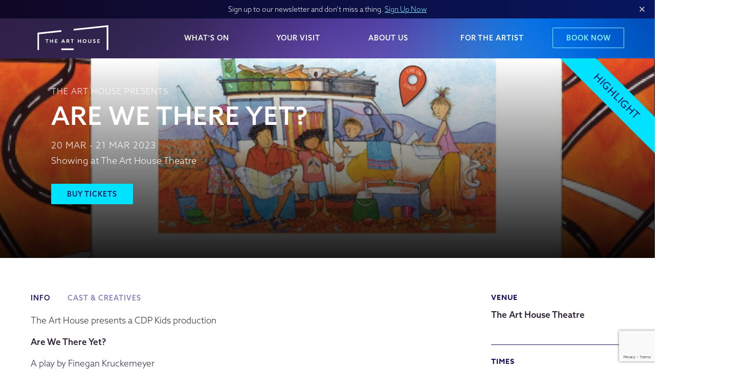

--- FILE ---
content_type: text/html; charset=utf-8
request_url: https://www.thearthousewyong.com.au/whats-on/are-we-there-yet
body_size: 8143
content:
<!DOCTYPE html>
<html lang="en-AU" class="no-js" lang="en">
<head>
 
<meta charset="utf-8">
<meta http-equiv="x-ua-compatible" content="ie=edge">
<meta name="viewport" content="width=device-width, initial-scale=1">
<link type="text/css" href="/stylesheets/modulestylesheets.css" rel="StyleSheet" />
<link rel="stylesheet" href="https://use.typekit.net/gng6cva.css">
<link rel="apple-touch-icon" href="/theme/dist/img/branding/apple-touch-icon.png">
<script type="text/javascript" src="/CatalystScripts/ValidationFunctions.js?vs=b58.r512241-phase1"></script>
<link rel="stylesheet" href="/theme/dist/css/main.min.css?v=20210716">
<meta name="facebook-domain-verification" content="cz9axti60noalm2f52949cu8h9ysfz" />
<script>(function(w,d,s,l,i){w[l]=w[l]||[];w[l].push({'gtm.start':
new Date().getTime(),event:'gtm.js'});var f=d.getElementsByTagName(s)[0],
j=d.createElement(s),dl=l!='dataLayer'?'&l='+l:'';j.async=true;j.src=
'https://www.googletagmanager.com/gtm.js?id='+i+dl;f.parentNode.insertBefore(j,f);
})(window,document,'script','dataLayer','GTM-T4V845');</script><!--[if lt IE 9]>
  <script src="https://cdnjs.cloudflare.com/ajax/libs/html5shiv/3.7.2/html5shiv.min.js"></script>
<![endif]-->

  <title>Are We There Yet? | Whats On</title>
  <meta name="description" content="Join 8 year old Grace and her family on their adventurous and often funny expedition around Australia!" />
<link rel="canonical" href="https://www.thearthousewyong.com.au/whats-on/are-we-there-yet" />

<meta property="og:title" content="Are We There Yet? | Whats On" />
<meta property="og:description" content="Join 8 year old Grace and her family on their adventurous and often funny expedition around Australia!" />
<meta property="og:image" content="https://www.thearthousewyong.com.au/AHP_AWTY_webbanner.jpg" />
<meta property="og:url" content="https://www.thearthousewyong.com.au/whats-on/are-we-there-yet" />
<meta property="og:type" content="article" />
<meta property="og:site_name" content="" />
  <meta property="article:publisher" content="https://www.facebook.com/TheArtHouseWyong" />
  <meta property="article:section" content="Whats On" />



<meta name="twitter:card" content="summary_large_image" />
<meta name="twitter:title" content="Are We There Yet? | Whats On" />
<meta name="twitter:description" content="Join 8 year old Grace and her family on their adventurous and often funny expedition around Australia!" />
<meta name="twitter:image" content="https://www.thearthousewyong.com.au/AHP_AWTY_webbanner.jpg" />
<meta name="twitter:image:alt" content="Join 8 year old Grace and her family on their adventurous and often funny expedition around Australia!" />


<meta name="DC.Identifier" schema="DCterms:URI" content="https://www.thearthousewyong.com.au/whats-on/are-we-there-yet" />
<meta name="DC.Format" schema="DCterms:IMT" content="text/html" />
<meta name="DC.Title" xml:lang="EN" content="Are We There Yet? | Whats On" />
<meta name="DC.Creator" content="" />
<meta name="DC.Subject" xml:lang="EN" content="Join 8 year old Grace and her family on their adventurous and often funny expedition around Australia!" />
<meta name="DC.Publisher" content="" />
<meta name="DC.Publisher.Address" content="info@thearthousewyong.com.au" />
<meta name="DC.Type" content="text/html" />
<meta name="DC.Description" xml:lang="EN" content="Join 8 year old Grace and her family on their adventurous and often funny expedition around Australia!" />
<meta name="DC.Identifier" content="https://www.thearthousewyong.com.au/whats-on/are-we-there-yet" />
<meta name="DC.Language" scheme="dcterms:RFC1766" content="EN" />

<meta property="article:published_time" content="2022-11-16 00:00:00Z"><meta property="article:modified_time" content="2024-12-09 16:33:51Z"><meta property="article:expiration_time" content="2099-12-31 00:00:00Z"><script src='https://www.google.com/recaptcha/api.js?render=6Ld5QIoUAAAAAKznGOlK7z6mgqJ8ajRUc3CK5M17' nonce='3e74f26cde1f72564d7bbd5e02f35567'></script>
 
 </head>
<body class="Page--event">

<noscript><iframe src="https://www.googletagmanager.com/ns.html?id=GTM-T4V845"
height="0" width="0" style="display:none;visibility:hidden"></iframe></noscript><!--[if lte IE 8]>
  <div class="Alert Alert--update">
    <p class="browserupgrade">You are using an <strong>outdated</strong> browser. Please <a href="http://browsehappy.com/?locale=en">upgrade your browser</a> to improve your experience.</p>
  </div>
<![endif]-->
<header class="SiteHeader">
<div class="SiteHeader-signup Bg-gradient">
  <div class="container">
    <span class="SiteHeader-signupBlurb">
      <span class="u-displayNone u-displayInline@s">Sign up to our newsletter and </span><span class="u-lowercase@s">D</span>on’t miss a thing. <a href="https://www.thearthousewyong.com.au/about-us/newsletter">Sign Up Now</a></span>
    <button type="button"
            data-hj-cache="hideSignup"
            data-hj-class="js-showSignup"
            data-hj-class-target="html"
            class="Icon"
    ><svg style="fill:currentColor" xmlns="http://www.w3.org/2000/svg" viewBox="0 0 36 36" width="36" height="36"><title>Cross</title><path d="M23.869,13.545a0.2,0.2,0,0,0,0-.283l-1.131-1.131a0.2,0.2,0,0,0-.283,0l-4.314,4.313a0.2,0.2,0,0,1-.283,0l-4.314-4.313a0.2,0.2,0,0,0-.283,0l-1.131,1.131a0.2,0.2,0,0,0,0,.283l4.314,4.313a0.2,0.2,0,0,1,0,.283l-4.314,4.313a0.2,0.2,0,0,0,0,.283l1.131,1.131a0.2,0.2,0,0,0,.283,0l4.314-4.313a0.2,0.2,0,0,1,.283,0l4.314,4.313a0.2,0.2,0,0,0,.283,0l1.131-1.131a0.2,0.2,0,0,0,0-.283l-4.314-4.313a0.2,0.2,0,0,1,0-.283Z"/></svg></button>
  </div>
</div>
  <nav class="SiteHeader-inner Bg-pattern">
    <div class="container">
<a href="https://www.thearthousewyong.com.au"
   title=""
   class="SiteHeader-logo"
>
  <svg id="db46f4ce-8bcd-43f2-b720-96737393e3b8" xmlns="http://www.w3.org/2000/svg" viewBox="0 0 566.929 257.167"><title> Logo</title><path d="M205.788,78.7V89.816L56.23,105.646V212.151H45.183V95.7ZM289.007,69.9V81.008L510.188,57.6V212.151h11.047V45.316Zm-177,94.186V144.065h7.4V139.7H99.651v4.363h7.369v20.016h4.986Zm38.565,0V139.7h-5.022v9.752H134.295V139.7h-4.986v24.379h4.986V153.853h11.254v10.228h5.022Zm29.072-4.326H168.316v-5.939h9.678V149.6h-9.678v-5.609H178.91V139.7H163.4v24.379h16.24v-4.326Zm50.627,4.326L220.628,139.7h-5.315l-9.752,24.379h5.389l2.2-5.719h9.458l2.2,5.719h5.462Zm-9.055-9.972h-6.709c2.383-6.342,3.3-9.055,3.337-9.2C217.952,145.2,218.868,147.915,221.215,154.11Zm40.619,9.972-4.289-7.406a16.3,16.3,0,0,0-1.76-2.529,4.789,4.789,0,0,0-1.98-1.21,6.056,6.056,0,0,0,2.457-1.027,6.4,6.4,0,0,0,2.713-5.279,6.572,6.572,0,0,0-3.519-6.122,16.993,16.993,0,0,0-6.416-.99c-1.393,0-8.542.146-8.542,0.146v24.416h4.986V154.66h2.346a4.472,4.472,0,0,1,2.969.843,8.779,8.779,0,0,1,1.98,2.567l3.482,6.012h5.573Zm-16.351-13.528v-6.709s1.906-.109,3.446-0.109a7.738,7.738,0,0,1,3.115.476,3.075,3.075,0,0,1,1.834,2.9,3.149,3.149,0,0,1-1.613,2.823,5.748,5.748,0,0,1-2.97.623h-3.812Zm35.891,13.528V144.065h7.4V139.7h-19.76v4.363h7.369v20.016h4.986Zm56.8,0V139.7h-5.022v9.752H321.9V139.7h-4.986v24.379H321.9V153.853h11.254v10.228h5.022Zm23.334,0.44c7.881,0,12.94-5.609,12.94-12.868,0-7.588-5.352-12.391-12.537-12.391-7.259,0-12.868,4.949-12.868,12.612C349.047,158.913,353.7,164.522,361.512,164.522Zm0.256-4.4c-4.472,0-7.588-3.116-7.588-8.248,0-5.206,3.19-8.249,7.662-8.249,4.215,0,7.478,2.9,7.478,8.249C369.32,157.08,366.167,160.122,361.768,160.122Zm45.4-20.419h-5.022v13.345a14.977,14.977,0,0,1-.184,2.9c-0.549,2.713-2.6,4.179-5.682,4.179-3.19,0-5.315-1.5-5.792-4.363a20.641,20.641,0,0,1-.146-2.712V139.7h-4.985v13.454c0,1.1.073,2.457,0.182,3.446,0.624,4.949,4.583,7.919,10.558,7.919,5.792,0,9.715-2.824,10.779-7.919a17.818,17.818,0,0,0,.293-3.7V139.7Zm10.923,22.876a18.982,18.982,0,0,0,8.433,1.906c5.755,0,9.421-2.53,9.421-7.369,0-3.519-2.126-5.1-6.085-6.782l-2.236-.916c-2.2-.88-3.594-1.54-3.594-3.409s1.613-2.457,3.96-2.457a15.313,15.313,0,0,1,6.93,1.8v-4.619a20.216,20.216,0,0,0-7.589-1.394c-5.315,0-8.615,2.494-8.615,6.892,0,3.849,2.53,5.573,6.012,6.966l2.237,0.916c2.566,1.063,3.593,1.76,3.593,3.263,0,2.2-1.724,2.9-4.546,2.9a15.751,15.751,0,0,1-7.919-2.493v4.8Zm45.276-2.823H452.038v-5.939h9.678V149.6h-9.678v-5.609h10.594V139.7H447.125v24.379h16.24v-4.326Z" style="fill:#fff"/><rect x="205.663" y="201.104" width="83.188" height="11.047" style="fill:#fff"/></svg>
</a><div class="SiteHeader-navWrap Bg-pattern no-bg@m u-displayBlock@m js-siteHeaderMenu">
  <div class="SiteHeader-nav">
    <a href="https://www.thearthousewyong.com.au/book"
       class="Button Button--blueLighter Button--hoverWhite SiteHeader-bookNow">Book Now</a>

    <ul class="SiteHeader-menu">
        <li class="SiteHeader-menuItem">
          <a href="https://www.thearthousewyong.com.au/whats-on">What's On</a>
            <ul class="SiteHeader-submenu">
                <li class="SiteHeader-submenuItem">
                  <a href="https://www.thearthousewyong.com.au/whats-on">All Events</a>
                </li>
                <li class="SiteHeader-submenuItem">
                  <a href="https://www.thearthousewyong.com.au/whats-on?venue=The Art House">The Art House</a>
                </li>
                <li class="SiteHeader-submenuItem">
                  <a href="https://www.thearthousewyong.com.au/whats-on?venue=Other Venues">Other Venues</a>
                </li>
            </ul>
        </li>
        <li class="SiteHeader-menuItem">
          <a href="https://www.thearthousewyong.com.au/your-visit">Your Visit</a>
            <ul class="SiteHeader-submenu">
                <li class="SiteHeader-submenuItem">
                  <a href="https://www.thearthousewyong.com.au/your-visit/summer-the-art-house-2026">Summer@ The Art House 2026</a>
                </li>
                <li class="SiteHeader-submenuItem">
                  <a href="https://www.thearthousewyong.com.au/your-visit/ticket-information">Ticket Information</a>
                </li>
                <li class="SiteHeader-submenuItem">
                  <a href="https://www.thearthousewyong.com.au/your-visit/faqs">FAQs</a>
                </li>
                <li class="SiteHeader-submenuItem">
                  <a href="https://www.thearthousewyong.com.au/your-visit/encore-membership">Encore Membership</a>
                </li>
                <li class="SiteHeader-submenuItem">
                  <a href="https://www.thearthousewyong.com.au/your-visit/gift-vouchers">Gift Vouchers</a>
                </li>
                <li class="SiteHeader-submenuItem">
                  <a href="https://www.thearthousewyong.com.au/your-visit/seating-plans">Seating Plans</a>
                </li>
                <li class="SiteHeader-submenuItem">
                  <a href="https://www.thearthousewyong.com.au/your-visit/accessibility">Accessibility</a>
                </li>
                <li class="SiteHeader-submenuItem">
                  <a href="https://www.thearthousewyong.com.au/your-visit/covid-information-for-visitors">COVID19 Information For Visitors</a>
                </li>
                <li class="SiteHeader-submenuItem">
                  <a href="https://www.thearthousewyong.com.au/your-visit/getting-here">Getting Here</a>
                </li>
                <li class="SiteHeader-submenuItem">
                  <a href="https://www.thearthousewyong.com.au/your-visit/wyong">While in Wyong</a>
                </li>
                <li class="SiteHeader-submenuItem">
                  <a href="https://www.thearthousewyong.com.au/your-visit/info">Contact Us</a>
                </li>
            </ul>
        </li>
        <li class="SiteHeader-menuItem">
          <a href="https://www.thearthousewyong.com.au/about-us">About Us</a>
            <ul class="SiteHeader-submenu">
                <li class="SiteHeader-submenuItem">
                  <a href="https://www.thearthousewyong.com.au/about-us/the-art-house">The Art House</a>
                </li>
                <li class="SiteHeader-submenuItem">
                  <a href="https://www.thearthousewyong.com.au/about-us/the-art-house-cafe">The Art House Café</a>
                </li>
                <li class="SiteHeader-submenuItem">
                  <a href="https://www.thearthousewyong.com.au/about-us/newsletter">Newsletter</a>
                </li>
                <li class="SiteHeader-submenuItem">
                  <a href="https://www.thearthousewyong.com.au/about-us/donate">Donate</a>
                </li>
                <li class="SiteHeader-submenuItem">
                  <a href="https://www.thearthousewyong.com.au/about-us/venue-hire">Venue Bookings</a>
                </li>
                <li class="SiteHeader-submenuItem">
                  <a href="https://www.thearthousewyong.com.au/about-us/schools">Education and Workshops</a>
                </li>
                <li class="SiteHeader-submenuItem">
                  <a href="https://www.thearthousewyong.com.au/about-us/employment">Employment</a>
                </li>
                <li class="SiteHeader-submenuItem">
                  <a href="https://www.thearthousewyong.com.au/about-us/our-staff">Our Staff</a>
                </li>
            </ul>
        </li>
        <li class="SiteHeader-menuItem">
          <a href="https://www.thearthousewyong.com.au/for-the-artist">For the Artist</a>
            <ul class="SiteHeader-submenu">
                <li class="SiteHeader-submenuItem">
                  <a href="https://www.thearthousewyong.com.au/for-the-artist/for-the-artist">For The Artist</a>
                </li>
                <li class="SiteHeader-submenuItem">
                  <a href="https://www.thearthousewyong.com.au/for-the-artist/art-house-artists">The Art House Artists</a>
                </li>
                <li class="SiteHeader-submenuItem">
                  <a href="https://www.thearthousewyong.com.au/for-the-artist/creative-opportunities">Creative Opportunities</a>
                </li>
                <li class="SiteHeader-submenuItem">
                  <a href="https://www.thearthousewyong.com.au/for-the-artist/professional-development">Professional Development</a>
                </li>
                <li class="SiteHeader-submenuItem">
                  <a href="https://www.thearthousewyong.com.au/for-the-artist/meet-the-artists">Meet The Artists</a>
                </li>
            </ul>
        </li>
    </ul>
  </div>
</div><a href="#menu"
   data-hj-class="mobileMenu-isVisible"
   data-hj-class-target="html"
   class="SiteHeader-hamburger u-displayNone@m"
>
  <div class="HamburgerIcon">
    <span></span>
    <span></span>
    <span></span>
    <span></span>
  </div>
</a>    </div>
  </nav>
</header>


<div class="Wrapper">
  <div class="EventDetail-hero">
<div
  data-img="/AHP_AWTY_webbanner.jpg"
  class="EventSlide swiper-slide"
>
  <div style="background-image:url(/AHP_AWTY_webbanner.jpg?&amp;width=1920&amp;algorithm=fill_proportional&mode=crop);"
  data-test="1"
       class="EventSlide-img bg-image "></div>


    <div class="EventSlide-ribbon EventSlide-ribbon--highlight">Highlight</div>

  <div class="EventSlide-table">
    <div class="EventSlide-content">
      <div class="container">
        <div class="EventSlide-inner">
            <p class="EventSlide-presenter u-textEllipsis">The Art House presents</p>
          <p class="EventSlide-title">Are We There Yet?</p>

          <p class="EventSlide-info">
            <span class="EventSlide-date">
                  20 Mar - 21 Mar 2023
            </span>
              <span class="EventSlide-venue">Showing at The Art House Theatre</span>
          </p>

          <div class="EventSlide-buttons">
            <a href="https://TAHWYONG.sales.ticketsearch.com/sales/salesevent?ev=93595"
               class="Button Button--blue-solid EventSlide-book"
            >Buy Tickets</a>
          </div>
        </div>
      </div>
    </div>
  </div>
</div>
  </div>

  <div class="container">
    <div class="row">

      <div class="col-12 col-7@s col-9@m">
<div class="EventDetail-body">

<p class="EventDetail-sections">
    <a href="#info"
       data-hj-class="is-active"
       data-hj-class-target=".js-eventDetail--info"
       data-hj-class-group=".js-eventDetail"
       data-hj-class-force-stay="true"
       class="EventDetail-header js-eventDetail js-eventDetail--info is-active"
    >Info</a>
    <a href="#cast"
       data-hj-class="is-active"
       data-hj-class-target=".js-eventDetail--cast"
       data-hj-class-group=".js-eventDetail"
       data-hj-class-force-stay="true"
       class="EventDetail-header js-eventDetail js-eventDetail--cast"
    >Cast &amp; Creatives</a>
</p>

    <div id="info" class="EventDetail-textarea Copy">
      <h2 data-hj-class="is-active"
          data-hj-class-group=".js-eventHeader"
          data-hj-slide=".js-eventDetail--info"
          data-hj-slide-group=".js-eventDetail"
          class="EventDetail-header u-displayNone@m is-active js-eventHeader"
      >
        Info
        <span class="EventDetail-icon js-show">
          <span></span>
          <span></span>
        </span>
      </h2>
      <div class="EventDetail-textBlock is-active js-eventDetail js-eventDetail--info">
        <p id="isPasted">The Art House presents a CDP Kids production</p><p><strong></strong><strong>Are We There Yet?</strong><strong></strong></p><p>A play by Finegan Kruckemeyer</p><p>Based on the book by Alison Lester</p><p><em>“The year I turned eight, Mum and Dad took us on a trip around Australia. Luke, Billy and I missed school for the whole winter term.”</em></p><p>Join 8 year old Grace and her family on their adventurous and often funny expedition around Australia!</p><p>Following CDP’s successful national tour of Magic Beach, Alison Lester AM’s classic book comes to life on stage, with songs, fun, (and quokkas!) for children aged 3-10 and their adults.</p><p>From the team behind The Gruffalo and The 13-, 26-, 52-, 78- and 91-Storey Treehouses, this new adaptation from multi-award winning playwright Finegan Kruckemeyer is a celebration of family, love, and the diversity and beauty of Australia.</p><p><img src="/uploaded_images/awty-logo-lockup.jpg" style="display: block; vertical-align: top; margin: 5px auto 5px 0px; text-align: left; width: 449px;"><strong></strong><br></p>
      </div>
    </div>

    <div id="cast" class="EventDetail-textarea Copy">
      <h2 data-hj-class="is-active"
          data-hj-class-group=".js-eventHeader"
          data-hj-slide=".js-eventDetail--cast"
          data-hj-slide-group=".js-eventDetail"
          class="EventDetail-header u-displayNone@m js-eventHeader"
      >
        Cast &amp; Creatives
        <span class="EventDetail-icon js-show">
          <span></span>
          <span></span>
        </span>
      </h2>
      <div class="EventDetail-textBlock js-eventDetail js-eventDetail--cast js-hide">
        <p id="isPasted"><strong>CREATIVE TEAM</strong></p><p><strong>Director:</strong> Liesel Badorrek</p><p><strong>Playwright: </strong>Finegan Kruckemeyer</p><p><strong>Designer:</strong> Meg Wilson</p><p><strong>Lighting Designer:</strong> Benjamin Brockman</p><p><strong>Sound Designer:</strong> Gail Priest</p><p><strong>CAST</strong></p><p><strong>Billy: </strong>Samuel Welsh</p><p><strong>Grace: </strong>Annie Stafford</p><p><strong>Luke:</strong> Alex Packard</p><p><strong>CREW</strong></p><p><strong>Company Stage Manager: </strong>Sharna Galvin</p><p><strong>Deputy Stage Manager:</strong> Emily Phillips</p>
      </div>
    </div>



</div>
      </div>

      <div class="col-12 col-5@s col-3@m">
<div class="EventDetail-sidebar">
    <div class="EventDetail-infoBlock">
      <h3>Venue</h3>
      <p class="EventDetail-infoLine">
        <strong>The Art House Theatre</strong><br>
        <br>
          
      </p>
    </div>

    <div class="EventDetail-infoBlock">
      <h3>Times</h3>
      <p class="EventDetail-infoLine">Mon 20 Mar 2023 - 6PM</p>
          <p class="EventDetail-infoLine">Tue 21 Mar 2023 - 10AM (school performance)</p>
          <p class="EventDetail-infoLine">Tue 21 Mar 2023 - 12PM (school performance)</p>
    </div>

    <div class="EventDetail-infoBlock">
      <h3>Important Information</h3>
      <p class="EventDetail-infoLine">
        Duration: 55 minutes (no interval)<br />Recommended for ages 3-10 
      </p>
    </div>

    <div class="EventDetail-infoBlock">
      <h3>Tickets</h3>
      <p class="EventDetail-infoLine">
        Adult: $25.00<br />Child: $20.00<br />Art House Member: $20.00<br />Family of 4 (1A + 3Ch or 2A + 2C): $75.00 <br />School Groups: $15.00
      </p>
    </div>

    <a href="https://TAHWYONG.sales.ticketsearch.com/sales/salesevent?ev=93595" class="Button Button--block Button--blue-solid">Buy Tickets</a>
  <p class="EventDetail-share">
    <span>Share</span>
    <a href="https://www.facebook.com/sharer/sharer.php?u=https://www.thearthousewyong.com.au/whats-on/are-we-there-yet"
       title="Facebook"
       rel="external"
       target="_blank"
       class="EventDetail-shareLink"
    >Facebook</a>
    <a href="https://www.instagram.com/thearthousewyong"
       title="Instagram"
       rel="external"
       target="_blank"
       class="EventDetail-shareLink"
    >Instagram</a>
  </p>
</div>
      </div>

  <div class="EventSponsors">
    <div class="container">
            <a href="https://www.thearthousewyong.com.au/get-involved/membership" target="_blank" rel="noopener noreferrer" class="EventSponsor">
              <img src="/uploads/sponsors/member-badge.png" alt="Membership Image">
            </a>
    </div>
  </div>

    </div>
  </div>

<div class="RelatedEvents BlockGrid BlockGrid--alignTop Bg-gray-lightest">
  <div class="container">
    <p class="RelatedEvents-title">Related Events</p>
    <div class="row u-alignCenter">
<!--
        --><!--
        --><!--
          --><!--
          --><!--
          --><!--
            --><div class="col-12 col-6@s col-4@m">
<div class="EventCard">
  <div class="EventCard-header">
    <a href="https://www.thearthousewyong.com.au/whats-on/silence"
       style="background-image:url(/SILENCE_Hero_image_web-credit.jpg?&amp;width=640&amp;algorithm=fill_proportional&mode=crop);"
       class="EventCard-img bg-image"></a>
    <div class="EventCard-tags">
      <span class="EventCard-date">
          23 Mar 2023
      </span>
    </div>
  </div>

  <a href="https://www.thearthousewyong.com.au/whats-on/silence"
     class="EventCard-body"
  >
      <p class="EventCard-presenter u-textEllipsis">The Art House presents</p>
    <p class="EventCard-title">SILENCE</p>
      <p class="EventCard-venue u-textEllipsis">Showing at The Art House Theatre</p>
  </a>

  <div class="EventCard-overlay">
    <div class="EventCard-table">
      <div class="EventCard-buttons">
          <a href="https://TAHWYONG.sales.ticketsearch.com/sales/salesevent?ev=94170"
             class="Button Button--block Button--blueLighter-solid"
          >Book Now</a>
        <a href="https://www.thearthousewyong.com.au/whats-on/silence"
           class="Button Button--block Button--blueLighter"
        >Read More</a>
      </div>
    </div>
  </div>
</div>
            </div><!--
          --><!--
        --><!--
      --><!--
        --><!--
        --><!--
          --><!--
          --><!--
          --><!--
            --><div class="col-12 col-6@s col-4@m">
<div class="EventCard">
    <div class="EventCard-ribbon EventCard-ribbon--highlight">
      <span>Highlight</span>
    </div>
  <div class="EventCard-header">
    <a href="https://www.thearthousewyong.com.au/whats-on/garden-party-a-bee-story-adventure"
       style="background-image:url(/GardenParty_SHOWHERO_edit.jpg?&amp;width=640&amp;algorithm=fill_proportional&mode=crop);"
       class="EventCard-img bg-image"></a>
    <div class="EventCard-tags">
      <span class="EventCard-date">
          11 Apr - 13 Apr 2023
      </span>
    </div>
  </div>

  <a href="https://www.thearthousewyong.com.au/whats-on/garden-party-a-bee-story-adventure"
     class="EventCard-body"
  >
      <p class="EventCard-presenter u-textEllipsis">The Art House presents</p>
    <p class="EventCard-title">Garden Party - A Bee Story Adventure</p>
      <p class="EventCard-venue u-textEllipsis">Showing at The Art House Studio</p>
  </a>

  <div class="EventCard-overlay">
    <div class="EventCard-table">
      <div class="EventCard-buttons">
          <a href="https://TAHWYONG.sales.ticketsearch.com/sales/salesevent?ev=95503"
             class="Button Button--block Button--blueLighter-solid"
          >Book Now</a>
        <a href="https://www.thearthousewyong.com.au/whats-on/garden-party-a-bee-story-adventure"
           class="Button Button--block Button--blueLighter"
        >Read More</a>
      </div>
    </div>
  </div>
</div>
            </div><!--
          --><!--
        --><!--
      --><!--
        --><!--
        --><!--
          --><!--
          --><!--
          --><!--
            --><div class="col-12 col-6@s col-4@m">
<div class="EventCard">
    <div class="EventCard-ribbon EventCard-ribbon--highlight">
      <span>Highlight</span>
    </div>
  <div class="EventCard-header">
    <a href="https://www.thearthousewyong.com.au/whats-on/euphoria"
       style="background-image:url(/Euphoria_web_hero.jpg?&amp;width=640&amp;algorithm=fill_proportional&mode=crop);"
       class="EventCard-img bg-image"></a>
    <div class="EventCard-tags">
      <span class="EventCard-date">
          22 May - 23 May 2023
      </span>
    </div>
  </div>

  <a href="https://www.thearthousewyong.com.au/whats-on/euphoria"
     class="EventCard-body"
  >
      <p class="EventCard-presenter u-textEllipsis">The Art House presents</p>
    <p class="EventCard-title">Euphoria</p>
      <p class="EventCard-venue u-textEllipsis">Showing at The Art House Studio</p>
  </a>

  <div class="EventCard-overlay">
    <div class="EventCard-table">
      <div class="EventCard-buttons">
          <a href="https://TAHWYONG.sales.ticketsearch.com/sales/salesevent?ev=95824"
             class="Button Button--block Button--blueLighter-solid"
          >Book Now</a>
        <a href="https://www.thearthousewyong.com.au/whats-on/euphoria"
           class="Button Button--block Button--blueLighter"
        >Read More</a>
      </div>
    </div>
  </div>
</div>
            </div><!--
          --><!--
        --><!--
      --><!--
      -->    </div>
  </div>
</div>


<footer class="SiteFooter">
<div class="SiteFooter-signup Bg-purple">
  <p class="SiteFooter-signupTitle">Sign up to our newsletter and don't miss a thing.</p>

  <div class="container container--tiny">
    <button type="button"
            data-hj-slide=".js-footerNewsletter"
            class="Button Button--white Button--block js-show"
    >Sign Up Now</button>

    <div class="js-hide js-footerNewsletter">
<form
  action="https://thearthousewyong.us14.list-manage.com/subscribe/post?u=b2d17e290309e070687a87838&amp;id=fe1e55c0dd&amp;f_id=00d4c2e1f0"
  method="POST"
  id="mc-embedded-subscribe-form"
  name="mc-embedded-subscribe-form"
  class="Form Form--white validate _js-newsletterSubscribe"
  target="_blank"
  novalidate
>
  <fieldset class="mc_embed_signup_scroll">
    <div class="Control mc-field-group">
      <label for="mce-FNAME" class="Control-label">First Name</label>
      <input type="text" name="FNAME"  id="mce-FNAME" class="ControlInput ControlInput--text"/>
      <span id="mce-FNAME-HELPERTEXT" class="helper_text"></span>
    </div>
    <div class="Control mc-field-group">
      <label for="mce-LNAME" class="Control-label">Last Name</label>
      <input type="text" name="LNAME"  id="mce-LNAME" class="ControlInput ControlInput--text"/>
      <span id="mce-LNAME-HELPERTEXT" class="helper_text"></span>
    </div>
    <div class="Control mc-field-group">
      <label for="mce-EMAIL"  class="Control-label">Email Address</label>
      <input type="email" name="EMAIL" id="mce-EMAIL" maxlength="255" class="ControlInput ControlInput--text"/>
      <span id="mce-EMAIL-HELPERTEXT" class="helper_text"></span>
    </div>
    <div style="position: absolute; left: -5000px;" aria-hidden="true">
      <input type="text" name="b_b2d17e290309e070687a87838_fe1e55c0dd" tabindex="-1" value="">
    </div>
    <div class="Form-action">
      <button id="mc-embedded-subscribe" type="submit" class="Button Button--white Button--block">Submit</button>
    </div>
    <div id="mce-responses" class="clear" style="text-align: center; color: #FFF; font-weight: 700; padding-top: 20px; font-size: 1em;">
      <div class="response" id="mce-error-response" style="display:none"></div>
      <div class="response" id="mce-success-response" style="display:none"></div>
    </div>
  </fieldset>
</form>
<script type='text/javascript' src='//s3.amazonaws.com/downloads.mailchimp.com/js/mc-validate.js'></script>
<script type='text/javascript'>
	(function ($) {
		window.fnames = new Array();
		window.ftypes = new Array();
		fnames[0] = 'EMAIL';
		ftypes[0] = 'email';
		fnames[1] = 'FNAME';
		ftypes[1] = 'text';
		fnames[2] = 'LNAME';
		ftypes[2] = 'text';
	}(jQuery));
	var $mcj = jQuery.noConflict(true);
</script>
    </div>

  </div>
</div><div class="SiteFooter-nav Bg-pattern">
  <div class="container">
    <div class="row">
      <div class="col-12 col-3@m SiteFooter-bookNow">
        <a href="https://www.thearthousewyong.com.au/book"
           class="Button Button--block Button--blueLighter SiteFooter-button"
        >Book Now</a>
      </div>
      <div class="col-12 col-6@s col-3@m">
        <p class="SiteFooter-heading">Address</p>
        <a href="https://maps.google.com/?q=-33.281388,151.423781"
           target="_blank"
           class="SiteFooter-line"
        >
          19-21 Margaret Street<br>
          Wyong NSW 2259
        </a>
        <p class="SiteFooter-heading">Telephone</p>
        <a href="tel:0243351485"
           class="SiteFooter-line"
        >(02) 4335 1485</a>
        <p class="SiteFooter-heading">Opening Hours</p>
        <p class="SiteFooter-line">
            Monday-Friday: 10.00am &ndash; 4.00pm<br>
            Monday-Sunday: one hour before all performances, in addition to the times above<br>
        </p>
      </div>

      <div class="col-12 col-6@s col-3@m">
        <p class="SiteFooter-heading">Social Media</p>
          <a href="https://www.facebook.com/TheArtHouseWyong"
             target="_blank"
             class="SiteFooter-socialItem">Facebook</a>
          <a href="https://www.instagram.com/thearthousewyong"
             target="_blank"
             class="SiteFooter-socialItem">Instagram</a>
      </div>

      <div class="col-12 col-6@s col-3@m">
          <a href="https://www.thearthousewyong.com.au/whats-on"
             class="SiteFooter-menuItem"
          >What's On</a>
          <a href="https://www.thearthousewyong.com.au/your-visit"
             class="SiteFooter-menuItem"
          >Your Visit</a>
          <a href="https://www.thearthousewyong.com.au/about-us"
             class="SiteFooter-menuItem"
          >About Us</a>
          <a href="https://www.thearthousewyong.com.au/for-the-artist"
             class="SiteFooter-menuItem"
          >For the Artist</a>
        <a href="https://www.thearthousewyong.com.au/about-us/donate"
           class="SiteFooter-menuItem"
        >Donate</a>
      </div>

    </div>
    <div class="col-12 col-6@m SiteFooter-sponsors">
      <a href="https://www.centralcoast.nsw.gov.au/"
         target="_blank"
         class="SiteFooter-sponsor">
        <img src="https://www.thearthousewyong.com.au/theme/dist/img/branding/central-coast.png" alt="Central Coast">
      </a>
    </div>
  </div>
</div>
<div class="SiteFooter-meta Bg-purple">
  <div class="SiteFooter-aoc">
  The Art House is proud to reside on Darkinjung Country. We respectfully acknowledge the Darkinjung people as the Traditional Custodians of the land on which we work, live, and create, and that sovereignty was never ceded. We pay respect to Elders past and present, and celebrate their contribution to Arts and Culture.
  </div>
  <div class="SiteFooter-metaDate">
    &copy; 2026 The Art House
  </div>

  <a href="https://www.thearthousewyong.com.au/terms-and-conditions"
    class="SiteFooter-metaLink"
  >Terms &amp; Conditions</a> |

  <a href="http://www.headjam.com.au/"
     title="Newcastle Advertising Agency"
     rel="external"
     class="SiteFooter-metaLink"
  >Site by Headjam</a>

</div>
</footer>
<script src="https://ajax.googleapis.com/ajax/libs/jquery/3.2.1/jquery.min.js"></script>
<script>window.jQuery || document.write('<script src="/theme/dist/js/libs/jquery-3.2.1.min.js"><\/script>')</script>
<script src="/theme/dist/js/main.min.js"></script>

<script defer src="https://static.cloudflareinsights.com/beacon.min.js/vcd15cbe7772f49c399c6a5babf22c1241717689176015" integrity="sha512-ZpsOmlRQV6y907TI0dKBHq9Md29nnaEIPlkf84rnaERnq6zvWvPUqr2ft8M1aS28oN72PdrCzSjY4U6VaAw1EQ==" data-cf-beacon='{"version":"2024.11.0","token":"6c0d91e4d4be48259b6fde1b787855e7","r":1,"server_timing":{"name":{"cfCacheStatus":true,"cfEdge":true,"cfExtPri":true,"cfL4":true,"cfOrigin":true,"cfSpeedBrain":true},"location_startswith":null}}' crossorigin="anonymous"></script>
</body>
</html>


--- FILE ---
content_type: text/html; charset=utf-8
request_url: https://www.google.com/recaptcha/api2/anchor?ar=1&k=6Ld5QIoUAAAAAKznGOlK7z6mgqJ8ajRUc3CK5M17&co=aHR0cHM6Ly93d3cudGhlYXJ0aG91c2V3eW9uZy5jb20uYXU6NDQz&hl=en&v=N67nZn4AqZkNcbeMu4prBgzg&size=invisible&anchor-ms=20000&execute-ms=30000&cb=g5yplltkh2u4
body_size: 48740
content:
<!DOCTYPE HTML><html dir="ltr" lang="en"><head><meta http-equiv="Content-Type" content="text/html; charset=UTF-8">
<meta http-equiv="X-UA-Compatible" content="IE=edge">
<title>reCAPTCHA</title>
<style type="text/css">
/* cyrillic-ext */
@font-face {
  font-family: 'Roboto';
  font-style: normal;
  font-weight: 400;
  font-stretch: 100%;
  src: url(//fonts.gstatic.com/s/roboto/v48/KFO7CnqEu92Fr1ME7kSn66aGLdTylUAMa3GUBHMdazTgWw.woff2) format('woff2');
  unicode-range: U+0460-052F, U+1C80-1C8A, U+20B4, U+2DE0-2DFF, U+A640-A69F, U+FE2E-FE2F;
}
/* cyrillic */
@font-face {
  font-family: 'Roboto';
  font-style: normal;
  font-weight: 400;
  font-stretch: 100%;
  src: url(//fonts.gstatic.com/s/roboto/v48/KFO7CnqEu92Fr1ME7kSn66aGLdTylUAMa3iUBHMdazTgWw.woff2) format('woff2');
  unicode-range: U+0301, U+0400-045F, U+0490-0491, U+04B0-04B1, U+2116;
}
/* greek-ext */
@font-face {
  font-family: 'Roboto';
  font-style: normal;
  font-weight: 400;
  font-stretch: 100%;
  src: url(//fonts.gstatic.com/s/roboto/v48/KFO7CnqEu92Fr1ME7kSn66aGLdTylUAMa3CUBHMdazTgWw.woff2) format('woff2');
  unicode-range: U+1F00-1FFF;
}
/* greek */
@font-face {
  font-family: 'Roboto';
  font-style: normal;
  font-weight: 400;
  font-stretch: 100%;
  src: url(//fonts.gstatic.com/s/roboto/v48/KFO7CnqEu92Fr1ME7kSn66aGLdTylUAMa3-UBHMdazTgWw.woff2) format('woff2');
  unicode-range: U+0370-0377, U+037A-037F, U+0384-038A, U+038C, U+038E-03A1, U+03A3-03FF;
}
/* math */
@font-face {
  font-family: 'Roboto';
  font-style: normal;
  font-weight: 400;
  font-stretch: 100%;
  src: url(//fonts.gstatic.com/s/roboto/v48/KFO7CnqEu92Fr1ME7kSn66aGLdTylUAMawCUBHMdazTgWw.woff2) format('woff2');
  unicode-range: U+0302-0303, U+0305, U+0307-0308, U+0310, U+0312, U+0315, U+031A, U+0326-0327, U+032C, U+032F-0330, U+0332-0333, U+0338, U+033A, U+0346, U+034D, U+0391-03A1, U+03A3-03A9, U+03B1-03C9, U+03D1, U+03D5-03D6, U+03F0-03F1, U+03F4-03F5, U+2016-2017, U+2034-2038, U+203C, U+2040, U+2043, U+2047, U+2050, U+2057, U+205F, U+2070-2071, U+2074-208E, U+2090-209C, U+20D0-20DC, U+20E1, U+20E5-20EF, U+2100-2112, U+2114-2115, U+2117-2121, U+2123-214F, U+2190, U+2192, U+2194-21AE, U+21B0-21E5, U+21F1-21F2, U+21F4-2211, U+2213-2214, U+2216-22FF, U+2308-230B, U+2310, U+2319, U+231C-2321, U+2336-237A, U+237C, U+2395, U+239B-23B7, U+23D0, U+23DC-23E1, U+2474-2475, U+25AF, U+25B3, U+25B7, U+25BD, U+25C1, U+25CA, U+25CC, U+25FB, U+266D-266F, U+27C0-27FF, U+2900-2AFF, U+2B0E-2B11, U+2B30-2B4C, U+2BFE, U+3030, U+FF5B, U+FF5D, U+1D400-1D7FF, U+1EE00-1EEFF;
}
/* symbols */
@font-face {
  font-family: 'Roboto';
  font-style: normal;
  font-weight: 400;
  font-stretch: 100%;
  src: url(//fonts.gstatic.com/s/roboto/v48/KFO7CnqEu92Fr1ME7kSn66aGLdTylUAMaxKUBHMdazTgWw.woff2) format('woff2');
  unicode-range: U+0001-000C, U+000E-001F, U+007F-009F, U+20DD-20E0, U+20E2-20E4, U+2150-218F, U+2190, U+2192, U+2194-2199, U+21AF, U+21E6-21F0, U+21F3, U+2218-2219, U+2299, U+22C4-22C6, U+2300-243F, U+2440-244A, U+2460-24FF, U+25A0-27BF, U+2800-28FF, U+2921-2922, U+2981, U+29BF, U+29EB, U+2B00-2BFF, U+4DC0-4DFF, U+FFF9-FFFB, U+10140-1018E, U+10190-1019C, U+101A0, U+101D0-101FD, U+102E0-102FB, U+10E60-10E7E, U+1D2C0-1D2D3, U+1D2E0-1D37F, U+1F000-1F0FF, U+1F100-1F1AD, U+1F1E6-1F1FF, U+1F30D-1F30F, U+1F315, U+1F31C, U+1F31E, U+1F320-1F32C, U+1F336, U+1F378, U+1F37D, U+1F382, U+1F393-1F39F, U+1F3A7-1F3A8, U+1F3AC-1F3AF, U+1F3C2, U+1F3C4-1F3C6, U+1F3CA-1F3CE, U+1F3D4-1F3E0, U+1F3ED, U+1F3F1-1F3F3, U+1F3F5-1F3F7, U+1F408, U+1F415, U+1F41F, U+1F426, U+1F43F, U+1F441-1F442, U+1F444, U+1F446-1F449, U+1F44C-1F44E, U+1F453, U+1F46A, U+1F47D, U+1F4A3, U+1F4B0, U+1F4B3, U+1F4B9, U+1F4BB, U+1F4BF, U+1F4C8-1F4CB, U+1F4D6, U+1F4DA, U+1F4DF, U+1F4E3-1F4E6, U+1F4EA-1F4ED, U+1F4F7, U+1F4F9-1F4FB, U+1F4FD-1F4FE, U+1F503, U+1F507-1F50B, U+1F50D, U+1F512-1F513, U+1F53E-1F54A, U+1F54F-1F5FA, U+1F610, U+1F650-1F67F, U+1F687, U+1F68D, U+1F691, U+1F694, U+1F698, U+1F6AD, U+1F6B2, U+1F6B9-1F6BA, U+1F6BC, U+1F6C6-1F6CF, U+1F6D3-1F6D7, U+1F6E0-1F6EA, U+1F6F0-1F6F3, U+1F6F7-1F6FC, U+1F700-1F7FF, U+1F800-1F80B, U+1F810-1F847, U+1F850-1F859, U+1F860-1F887, U+1F890-1F8AD, U+1F8B0-1F8BB, U+1F8C0-1F8C1, U+1F900-1F90B, U+1F93B, U+1F946, U+1F984, U+1F996, U+1F9E9, U+1FA00-1FA6F, U+1FA70-1FA7C, U+1FA80-1FA89, U+1FA8F-1FAC6, U+1FACE-1FADC, U+1FADF-1FAE9, U+1FAF0-1FAF8, U+1FB00-1FBFF;
}
/* vietnamese */
@font-face {
  font-family: 'Roboto';
  font-style: normal;
  font-weight: 400;
  font-stretch: 100%;
  src: url(//fonts.gstatic.com/s/roboto/v48/KFO7CnqEu92Fr1ME7kSn66aGLdTylUAMa3OUBHMdazTgWw.woff2) format('woff2');
  unicode-range: U+0102-0103, U+0110-0111, U+0128-0129, U+0168-0169, U+01A0-01A1, U+01AF-01B0, U+0300-0301, U+0303-0304, U+0308-0309, U+0323, U+0329, U+1EA0-1EF9, U+20AB;
}
/* latin-ext */
@font-face {
  font-family: 'Roboto';
  font-style: normal;
  font-weight: 400;
  font-stretch: 100%;
  src: url(//fonts.gstatic.com/s/roboto/v48/KFO7CnqEu92Fr1ME7kSn66aGLdTylUAMa3KUBHMdazTgWw.woff2) format('woff2');
  unicode-range: U+0100-02BA, U+02BD-02C5, U+02C7-02CC, U+02CE-02D7, U+02DD-02FF, U+0304, U+0308, U+0329, U+1D00-1DBF, U+1E00-1E9F, U+1EF2-1EFF, U+2020, U+20A0-20AB, U+20AD-20C0, U+2113, U+2C60-2C7F, U+A720-A7FF;
}
/* latin */
@font-face {
  font-family: 'Roboto';
  font-style: normal;
  font-weight: 400;
  font-stretch: 100%;
  src: url(//fonts.gstatic.com/s/roboto/v48/KFO7CnqEu92Fr1ME7kSn66aGLdTylUAMa3yUBHMdazQ.woff2) format('woff2');
  unicode-range: U+0000-00FF, U+0131, U+0152-0153, U+02BB-02BC, U+02C6, U+02DA, U+02DC, U+0304, U+0308, U+0329, U+2000-206F, U+20AC, U+2122, U+2191, U+2193, U+2212, U+2215, U+FEFF, U+FFFD;
}
/* cyrillic-ext */
@font-face {
  font-family: 'Roboto';
  font-style: normal;
  font-weight: 500;
  font-stretch: 100%;
  src: url(//fonts.gstatic.com/s/roboto/v48/KFO7CnqEu92Fr1ME7kSn66aGLdTylUAMa3GUBHMdazTgWw.woff2) format('woff2');
  unicode-range: U+0460-052F, U+1C80-1C8A, U+20B4, U+2DE0-2DFF, U+A640-A69F, U+FE2E-FE2F;
}
/* cyrillic */
@font-face {
  font-family: 'Roboto';
  font-style: normal;
  font-weight: 500;
  font-stretch: 100%;
  src: url(//fonts.gstatic.com/s/roboto/v48/KFO7CnqEu92Fr1ME7kSn66aGLdTylUAMa3iUBHMdazTgWw.woff2) format('woff2');
  unicode-range: U+0301, U+0400-045F, U+0490-0491, U+04B0-04B1, U+2116;
}
/* greek-ext */
@font-face {
  font-family: 'Roboto';
  font-style: normal;
  font-weight: 500;
  font-stretch: 100%;
  src: url(//fonts.gstatic.com/s/roboto/v48/KFO7CnqEu92Fr1ME7kSn66aGLdTylUAMa3CUBHMdazTgWw.woff2) format('woff2');
  unicode-range: U+1F00-1FFF;
}
/* greek */
@font-face {
  font-family: 'Roboto';
  font-style: normal;
  font-weight: 500;
  font-stretch: 100%;
  src: url(//fonts.gstatic.com/s/roboto/v48/KFO7CnqEu92Fr1ME7kSn66aGLdTylUAMa3-UBHMdazTgWw.woff2) format('woff2');
  unicode-range: U+0370-0377, U+037A-037F, U+0384-038A, U+038C, U+038E-03A1, U+03A3-03FF;
}
/* math */
@font-face {
  font-family: 'Roboto';
  font-style: normal;
  font-weight: 500;
  font-stretch: 100%;
  src: url(//fonts.gstatic.com/s/roboto/v48/KFO7CnqEu92Fr1ME7kSn66aGLdTylUAMawCUBHMdazTgWw.woff2) format('woff2');
  unicode-range: U+0302-0303, U+0305, U+0307-0308, U+0310, U+0312, U+0315, U+031A, U+0326-0327, U+032C, U+032F-0330, U+0332-0333, U+0338, U+033A, U+0346, U+034D, U+0391-03A1, U+03A3-03A9, U+03B1-03C9, U+03D1, U+03D5-03D6, U+03F0-03F1, U+03F4-03F5, U+2016-2017, U+2034-2038, U+203C, U+2040, U+2043, U+2047, U+2050, U+2057, U+205F, U+2070-2071, U+2074-208E, U+2090-209C, U+20D0-20DC, U+20E1, U+20E5-20EF, U+2100-2112, U+2114-2115, U+2117-2121, U+2123-214F, U+2190, U+2192, U+2194-21AE, U+21B0-21E5, U+21F1-21F2, U+21F4-2211, U+2213-2214, U+2216-22FF, U+2308-230B, U+2310, U+2319, U+231C-2321, U+2336-237A, U+237C, U+2395, U+239B-23B7, U+23D0, U+23DC-23E1, U+2474-2475, U+25AF, U+25B3, U+25B7, U+25BD, U+25C1, U+25CA, U+25CC, U+25FB, U+266D-266F, U+27C0-27FF, U+2900-2AFF, U+2B0E-2B11, U+2B30-2B4C, U+2BFE, U+3030, U+FF5B, U+FF5D, U+1D400-1D7FF, U+1EE00-1EEFF;
}
/* symbols */
@font-face {
  font-family: 'Roboto';
  font-style: normal;
  font-weight: 500;
  font-stretch: 100%;
  src: url(//fonts.gstatic.com/s/roboto/v48/KFO7CnqEu92Fr1ME7kSn66aGLdTylUAMaxKUBHMdazTgWw.woff2) format('woff2');
  unicode-range: U+0001-000C, U+000E-001F, U+007F-009F, U+20DD-20E0, U+20E2-20E4, U+2150-218F, U+2190, U+2192, U+2194-2199, U+21AF, U+21E6-21F0, U+21F3, U+2218-2219, U+2299, U+22C4-22C6, U+2300-243F, U+2440-244A, U+2460-24FF, U+25A0-27BF, U+2800-28FF, U+2921-2922, U+2981, U+29BF, U+29EB, U+2B00-2BFF, U+4DC0-4DFF, U+FFF9-FFFB, U+10140-1018E, U+10190-1019C, U+101A0, U+101D0-101FD, U+102E0-102FB, U+10E60-10E7E, U+1D2C0-1D2D3, U+1D2E0-1D37F, U+1F000-1F0FF, U+1F100-1F1AD, U+1F1E6-1F1FF, U+1F30D-1F30F, U+1F315, U+1F31C, U+1F31E, U+1F320-1F32C, U+1F336, U+1F378, U+1F37D, U+1F382, U+1F393-1F39F, U+1F3A7-1F3A8, U+1F3AC-1F3AF, U+1F3C2, U+1F3C4-1F3C6, U+1F3CA-1F3CE, U+1F3D4-1F3E0, U+1F3ED, U+1F3F1-1F3F3, U+1F3F5-1F3F7, U+1F408, U+1F415, U+1F41F, U+1F426, U+1F43F, U+1F441-1F442, U+1F444, U+1F446-1F449, U+1F44C-1F44E, U+1F453, U+1F46A, U+1F47D, U+1F4A3, U+1F4B0, U+1F4B3, U+1F4B9, U+1F4BB, U+1F4BF, U+1F4C8-1F4CB, U+1F4D6, U+1F4DA, U+1F4DF, U+1F4E3-1F4E6, U+1F4EA-1F4ED, U+1F4F7, U+1F4F9-1F4FB, U+1F4FD-1F4FE, U+1F503, U+1F507-1F50B, U+1F50D, U+1F512-1F513, U+1F53E-1F54A, U+1F54F-1F5FA, U+1F610, U+1F650-1F67F, U+1F687, U+1F68D, U+1F691, U+1F694, U+1F698, U+1F6AD, U+1F6B2, U+1F6B9-1F6BA, U+1F6BC, U+1F6C6-1F6CF, U+1F6D3-1F6D7, U+1F6E0-1F6EA, U+1F6F0-1F6F3, U+1F6F7-1F6FC, U+1F700-1F7FF, U+1F800-1F80B, U+1F810-1F847, U+1F850-1F859, U+1F860-1F887, U+1F890-1F8AD, U+1F8B0-1F8BB, U+1F8C0-1F8C1, U+1F900-1F90B, U+1F93B, U+1F946, U+1F984, U+1F996, U+1F9E9, U+1FA00-1FA6F, U+1FA70-1FA7C, U+1FA80-1FA89, U+1FA8F-1FAC6, U+1FACE-1FADC, U+1FADF-1FAE9, U+1FAF0-1FAF8, U+1FB00-1FBFF;
}
/* vietnamese */
@font-face {
  font-family: 'Roboto';
  font-style: normal;
  font-weight: 500;
  font-stretch: 100%;
  src: url(//fonts.gstatic.com/s/roboto/v48/KFO7CnqEu92Fr1ME7kSn66aGLdTylUAMa3OUBHMdazTgWw.woff2) format('woff2');
  unicode-range: U+0102-0103, U+0110-0111, U+0128-0129, U+0168-0169, U+01A0-01A1, U+01AF-01B0, U+0300-0301, U+0303-0304, U+0308-0309, U+0323, U+0329, U+1EA0-1EF9, U+20AB;
}
/* latin-ext */
@font-face {
  font-family: 'Roboto';
  font-style: normal;
  font-weight: 500;
  font-stretch: 100%;
  src: url(//fonts.gstatic.com/s/roboto/v48/KFO7CnqEu92Fr1ME7kSn66aGLdTylUAMa3KUBHMdazTgWw.woff2) format('woff2');
  unicode-range: U+0100-02BA, U+02BD-02C5, U+02C7-02CC, U+02CE-02D7, U+02DD-02FF, U+0304, U+0308, U+0329, U+1D00-1DBF, U+1E00-1E9F, U+1EF2-1EFF, U+2020, U+20A0-20AB, U+20AD-20C0, U+2113, U+2C60-2C7F, U+A720-A7FF;
}
/* latin */
@font-face {
  font-family: 'Roboto';
  font-style: normal;
  font-weight: 500;
  font-stretch: 100%;
  src: url(//fonts.gstatic.com/s/roboto/v48/KFO7CnqEu92Fr1ME7kSn66aGLdTylUAMa3yUBHMdazQ.woff2) format('woff2');
  unicode-range: U+0000-00FF, U+0131, U+0152-0153, U+02BB-02BC, U+02C6, U+02DA, U+02DC, U+0304, U+0308, U+0329, U+2000-206F, U+20AC, U+2122, U+2191, U+2193, U+2212, U+2215, U+FEFF, U+FFFD;
}
/* cyrillic-ext */
@font-face {
  font-family: 'Roboto';
  font-style: normal;
  font-weight: 900;
  font-stretch: 100%;
  src: url(//fonts.gstatic.com/s/roboto/v48/KFO7CnqEu92Fr1ME7kSn66aGLdTylUAMa3GUBHMdazTgWw.woff2) format('woff2');
  unicode-range: U+0460-052F, U+1C80-1C8A, U+20B4, U+2DE0-2DFF, U+A640-A69F, U+FE2E-FE2F;
}
/* cyrillic */
@font-face {
  font-family: 'Roboto';
  font-style: normal;
  font-weight: 900;
  font-stretch: 100%;
  src: url(//fonts.gstatic.com/s/roboto/v48/KFO7CnqEu92Fr1ME7kSn66aGLdTylUAMa3iUBHMdazTgWw.woff2) format('woff2');
  unicode-range: U+0301, U+0400-045F, U+0490-0491, U+04B0-04B1, U+2116;
}
/* greek-ext */
@font-face {
  font-family: 'Roboto';
  font-style: normal;
  font-weight: 900;
  font-stretch: 100%;
  src: url(//fonts.gstatic.com/s/roboto/v48/KFO7CnqEu92Fr1ME7kSn66aGLdTylUAMa3CUBHMdazTgWw.woff2) format('woff2');
  unicode-range: U+1F00-1FFF;
}
/* greek */
@font-face {
  font-family: 'Roboto';
  font-style: normal;
  font-weight: 900;
  font-stretch: 100%;
  src: url(//fonts.gstatic.com/s/roboto/v48/KFO7CnqEu92Fr1ME7kSn66aGLdTylUAMa3-UBHMdazTgWw.woff2) format('woff2');
  unicode-range: U+0370-0377, U+037A-037F, U+0384-038A, U+038C, U+038E-03A1, U+03A3-03FF;
}
/* math */
@font-face {
  font-family: 'Roboto';
  font-style: normal;
  font-weight: 900;
  font-stretch: 100%;
  src: url(//fonts.gstatic.com/s/roboto/v48/KFO7CnqEu92Fr1ME7kSn66aGLdTylUAMawCUBHMdazTgWw.woff2) format('woff2');
  unicode-range: U+0302-0303, U+0305, U+0307-0308, U+0310, U+0312, U+0315, U+031A, U+0326-0327, U+032C, U+032F-0330, U+0332-0333, U+0338, U+033A, U+0346, U+034D, U+0391-03A1, U+03A3-03A9, U+03B1-03C9, U+03D1, U+03D5-03D6, U+03F0-03F1, U+03F4-03F5, U+2016-2017, U+2034-2038, U+203C, U+2040, U+2043, U+2047, U+2050, U+2057, U+205F, U+2070-2071, U+2074-208E, U+2090-209C, U+20D0-20DC, U+20E1, U+20E5-20EF, U+2100-2112, U+2114-2115, U+2117-2121, U+2123-214F, U+2190, U+2192, U+2194-21AE, U+21B0-21E5, U+21F1-21F2, U+21F4-2211, U+2213-2214, U+2216-22FF, U+2308-230B, U+2310, U+2319, U+231C-2321, U+2336-237A, U+237C, U+2395, U+239B-23B7, U+23D0, U+23DC-23E1, U+2474-2475, U+25AF, U+25B3, U+25B7, U+25BD, U+25C1, U+25CA, U+25CC, U+25FB, U+266D-266F, U+27C0-27FF, U+2900-2AFF, U+2B0E-2B11, U+2B30-2B4C, U+2BFE, U+3030, U+FF5B, U+FF5D, U+1D400-1D7FF, U+1EE00-1EEFF;
}
/* symbols */
@font-face {
  font-family: 'Roboto';
  font-style: normal;
  font-weight: 900;
  font-stretch: 100%;
  src: url(//fonts.gstatic.com/s/roboto/v48/KFO7CnqEu92Fr1ME7kSn66aGLdTylUAMaxKUBHMdazTgWw.woff2) format('woff2');
  unicode-range: U+0001-000C, U+000E-001F, U+007F-009F, U+20DD-20E0, U+20E2-20E4, U+2150-218F, U+2190, U+2192, U+2194-2199, U+21AF, U+21E6-21F0, U+21F3, U+2218-2219, U+2299, U+22C4-22C6, U+2300-243F, U+2440-244A, U+2460-24FF, U+25A0-27BF, U+2800-28FF, U+2921-2922, U+2981, U+29BF, U+29EB, U+2B00-2BFF, U+4DC0-4DFF, U+FFF9-FFFB, U+10140-1018E, U+10190-1019C, U+101A0, U+101D0-101FD, U+102E0-102FB, U+10E60-10E7E, U+1D2C0-1D2D3, U+1D2E0-1D37F, U+1F000-1F0FF, U+1F100-1F1AD, U+1F1E6-1F1FF, U+1F30D-1F30F, U+1F315, U+1F31C, U+1F31E, U+1F320-1F32C, U+1F336, U+1F378, U+1F37D, U+1F382, U+1F393-1F39F, U+1F3A7-1F3A8, U+1F3AC-1F3AF, U+1F3C2, U+1F3C4-1F3C6, U+1F3CA-1F3CE, U+1F3D4-1F3E0, U+1F3ED, U+1F3F1-1F3F3, U+1F3F5-1F3F7, U+1F408, U+1F415, U+1F41F, U+1F426, U+1F43F, U+1F441-1F442, U+1F444, U+1F446-1F449, U+1F44C-1F44E, U+1F453, U+1F46A, U+1F47D, U+1F4A3, U+1F4B0, U+1F4B3, U+1F4B9, U+1F4BB, U+1F4BF, U+1F4C8-1F4CB, U+1F4D6, U+1F4DA, U+1F4DF, U+1F4E3-1F4E6, U+1F4EA-1F4ED, U+1F4F7, U+1F4F9-1F4FB, U+1F4FD-1F4FE, U+1F503, U+1F507-1F50B, U+1F50D, U+1F512-1F513, U+1F53E-1F54A, U+1F54F-1F5FA, U+1F610, U+1F650-1F67F, U+1F687, U+1F68D, U+1F691, U+1F694, U+1F698, U+1F6AD, U+1F6B2, U+1F6B9-1F6BA, U+1F6BC, U+1F6C6-1F6CF, U+1F6D3-1F6D7, U+1F6E0-1F6EA, U+1F6F0-1F6F3, U+1F6F7-1F6FC, U+1F700-1F7FF, U+1F800-1F80B, U+1F810-1F847, U+1F850-1F859, U+1F860-1F887, U+1F890-1F8AD, U+1F8B0-1F8BB, U+1F8C0-1F8C1, U+1F900-1F90B, U+1F93B, U+1F946, U+1F984, U+1F996, U+1F9E9, U+1FA00-1FA6F, U+1FA70-1FA7C, U+1FA80-1FA89, U+1FA8F-1FAC6, U+1FACE-1FADC, U+1FADF-1FAE9, U+1FAF0-1FAF8, U+1FB00-1FBFF;
}
/* vietnamese */
@font-face {
  font-family: 'Roboto';
  font-style: normal;
  font-weight: 900;
  font-stretch: 100%;
  src: url(//fonts.gstatic.com/s/roboto/v48/KFO7CnqEu92Fr1ME7kSn66aGLdTylUAMa3OUBHMdazTgWw.woff2) format('woff2');
  unicode-range: U+0102-0103, U+0110-0111, U+0128-0129, U+0168-0169, U+01A0-01A1, U+01AF-01B0, U+0300-0301, U+0303-0304, U+0308-0309, U+0323, U+0329, U+1EA0-1EF9, U+20AB;
}
/* latin-ext */
@font-face {
  font-family: 'Roboto';
  font-style: normal;
  font-weight: 900;
  font-stretch: 100%;
  src: url(//fonts.gstatic.com/s/roboto/v48/KFO7CnqEu92Fr1ME7kSn66aGLdTylUAMa3KUBHMdazTgWw.woff2) format('woff2');
  unicode-range: U+0100-02BA, U+02BD-02C5, U+02C7-02CC, U+02CE-02D7, U+02DD-02FF, U+0304, U+0308, U+0329, U+1D00-1DBF, U+1E00-1E9F, U+1EF2-1EFF, U+2020, U+20A0-20AB, U+20AD-20C0, U+2113, U+2C60-2C7F, U+A720-A7FF;
}
/* latin */
@font-face {
  font-family: 'Roboto';
  font-style: normal;
  font-weight: 900;
  font-stretch: 100%;
  src: url(//fonts.gstatic.com/s/roboto/v48/KFO7CnqEu92Fr1ME7kSn66aGLdTylUAMa3yUBHMdazQ.woff2) format('woff2');
  unicode-range: U+0000-00FF, U+0131, U+0152-0153, U+02BB-02BC, U+02C6, U+02DA, U+02DC, U+0304, U+0308, U+0329, U+2000-206F, U+20AC, U+2122, U+2191, U+2193, U+2212, U+2215, U+FEFF, U+FFFD;
}

</style>
<link rel="stylesheet" type="text/css" href="https://www.gstatic.com/recaptcha/releases/N67nZn4AqZkNcbeMu4prBgzg/styles__ltr.css">
<script nonce="ksWqUTFLfn2qgLHUlJZklg" type="text/javascript">window['__recaptcha_api'] = 'https://www.google.com/recaptcha/api2/';</script>
<script type="text/javascript" src="https://www.gstatic.com/recaptcha/releases/N67nZn4AqZkNcbeMu4prBgzg/recaptcha__en.js" nonce="ksWqUTFLfn2qgLHUlJZklg">
      
    </script></head>
<body><div id="rc-anchor-alert" class="rc-anchor-alert"></div>
<input type="hidden" id="recaptcha-token" value="[base64]">
<script type="text/javascript" nonce="ksWqUTFLfn2qgLHUlJZklg">
      recaptcha.anchor.Main.init("[\x22ainput\x22,[\x22bgdata\x22,\x22\x22,\[base64]/[base64]/MjU1Ong/[base64]/[base64]/[base64]/[base64]/[base64]/[base64]/[base64]/[base64]/[base64]/[base64]/[base64]/[base64]/[base64]/[base64]/[base64]\\u003d\x22,\[base64]\\u003d\\u003d\x22,\x22wrfCj8OdWcO4ZT3CvMOQw6FFw7/[base64]/CrMKSUMOnX8OYLsKoLcOtwqlOPDHDlcOqMkrDocKbw7smK8OLw65cwq/[base64]/[base64]/Clk/Cq8KFw7TCgsO9U8Odw7gYwpvCssK/ImofUzIfCcKXwqXCilHDnlTCkxEswo0ewrjClsOoLMKFGAHDlFULb8OZwprCtUx8fmktwqjCvwh3w6dkUW3DhAzCnXENCcKaw4HDjcKNw7o5JlrDoMOBwrnCqMO/AsOtesO/f8KDw43DkFTDgBDDscOxM8K6LA3CkxN2IMOwwqUjEMOBwpEsE8KUw6BOwpByAsOuwqDDncKTSTccw7rDlsKvDDfDh1XChMOOETXDpghWLVBjw7nCnVbDpCTDuRI3R1/DqTDChEx6XCwjw4zDusOEbmTDrV5ZNDhye8OTwr3Ds1pFw7c3w7sjw587wrLCkMKJKiPDt8K1wos6wrnDhVMEw7dBBFwzZ1bCqmfCrEQ0w64DRsO7OjE0w6vCu8O9wpPDrBxZXcOyw5l2YXIBwqfCvMKdwofDpsOaw63Co8OHw7PDg8KGXklnwp/ChjVnCSPDjsOILMOHw5/Du8OSw6tSw7rDpsKRwrHCksOKD3fCtR9Hw6fCn1DClG/[base64]/Dp8OwwpvDrX/DhsOOwq/Dj0fCjXLCtsKGNQp4wo9abWfCoMOjwpXCm3HDv3bDl8OJBQhtwo0xw4xpWnwPXVwcXwdFBcKDEcOXG8KhwpTCtzfCj8OxwrtoWitFEwzCvFsaw4/ClcKxw4LCtn9XwpvDtg8nw5DCgltCw7IKXMKywp0iFcKcw40YeXU/[base64]/EMKhwobDu8OkwpnCn8OrCwPDsMKZFzXCj8ONwqRGwpbDssK9wp9YYsOpwp9CwpUSwoPCllkZw7d0ZsOEwpstHsO8w73Dq8O+w5MrwqrDtMOjQcOew6tKwqXCtw88IcOGwpEowr7CmEHCkDrDjhFWw6hIVSzDiXzDu1lNw6HDpsOzNVlaw7AZLkvCoMKyw7TCnQ/CuxzDhALDrcOgwqFywqYiw4DCoGrChcKPeMKew5Qbamlow48SwrBMe09IbcKuw69wwoTDjAUXwpDCgWDCs2/CjkRNwrDCjsK7w5/CuQsRwqpsw55+PMO7wo/[base64]/wphTw4MHwql2w7/[base64]/Cr1s8KsKpCDjCuMOdwpDDsWdOwoxPKMO7BcO5w7fDqiRSw6LCv2hEw5/CgMKEwoLDm8O9wr3CnVrDqhJ5w57DjhbCtcKOZRoTw53Cs8KMMFjDqsKlw7lJF1zDq3rCsMK3woHClAsSwq7ClRrDoMONw5oEwoI/w5PDj1cuRMKiw6jDvU0PPsOlY8KPDTDDiMOxURTChMOAw7U9wrpTJTXCosK8wrU9QsK8w7wPfsKQbsO+D8K1ExJXwowAwptqwobDgkvDk0zCp8O/w4zCh8KHGMKxw6rCkBnDn8OqdcO5dBI9NyZHPMK9w5zDnzE5w6/DnXfCrQnCmh1vwpLDh8Knw4NSH14lwpPCtFzDmcKrPWQawq9YJcK9wqc2wotFw6HCiVTClWsBw4BmwqBOw4DCnsOqw7LDusOfw5J8FMK1w6/CgH/DucOBSH7CvHLCscODBADCkcO6RXrCgMODwpg0CBQTwq/[base64]/DkcKDw6how4RvG2zCsFBFw7zDv8KeAsKKw7LChsKFwqJTGMKCWsO5wooAwpV4Tid0ai/DvMO+w5DDswnCh1/[base64]/CicKUel00w5B/CUvDpcOLcsOFw43DqGrCksO/[base64]/CvQRhwpfCswnDlMKXw5Igw7bDpMOmw6ZSR8OHAcOewrfDpsKuwo5dVGEswoxZw6vCoBnCiyZUSDsMaWnCssKVTMOhwotjKcOvdcKDaxBrYsOcDCcLwrpIw60ERcKVZcO+wrvCjyvCowtaGcK2w6/[base64]/woZwGEgtw7Qhw7dhZsKOw57CuU5Lw6QEEhTDr8KGw5xzw4fDkMK3RcK8SQofNQ1Se8O4wqzCi8K6bg5Cw55Cw7XCqsOywow2w5TDtX45wovCumbCmGnCu8O/wqFRwpjDisOKwrFdwpjDisKcw5PDscOMYcONEHXDtU4LwoHCpsKfwpRHwqXDhMOrw7QsHSLCv8O1w5MVw7R9wonCvFBow6cZw4/DhEB9woNBM1HDhcKrw4UJE20Mwq/[base64]/wqIpJjk0w5XCp8KSw7bDj8KgwqHDh8KIwod5ZcO1w6fCsMO1wrQRYTXDvl4LDVEVw4Uvw7hrwoTCn3LCokE1HhTDgcOtXXnCoijDp8KaSADCmcKyw7jCv8KeDGxcDiF6DMKvw6w1WRbCoHkOw7nDnkMLw49rwqTCs8OKKcOGwpLCucKzBl/[base64]/Cnx/DiMKUwpxNZiV3w6TDrTwBYnfCnnnDlyQHTR7CqsK1V8O1bi9Pwq5FKMKpw50ad3lhHMK4w4TChcKICgtYw7/[base64]/CicKYwpYww7xXwrPCtMKnQn7CtMK6EjVkw7EMAWlIw6LCnFrCkHLDmcOnw6UYbEPCnBJCw7zCtH/DmsKhZsKDecKgfhDCnMKMd3zDr2gZccOrTcO1w7UQw79hDXJgwr9ewqxud8OyTMKhwoV6ScO7w4XDosO4fzRQw7k2w77DoSlBw7jDmsKGPDfDiMOGw54SPcKtOsKYwoPDlMObJcOLSylhwporA8OWf8K3w7fDiARgwqZbGj4awrbDkcKXIMOXwrQCw4bDg8Kqwo/[base64]/Dh8OKw7YRPBzCpAPCoDkww5wDYDjDjUrCp8Omw71cCmczw6vClMK1woPCjMKPFjskw6EKwqd1XydLacKWCwDDicOpwqzCisKaw4TCkcOTw6vCnWjCtcK3O3HDvwgdRRRLwpzClsO4JsK2W8Oya2PCs8K/w7sRG8KFYEEoX8OyC8OkVxDCuDbDoMO1wojDg8OQdsObwp3CrMK3w7DDgG4Kw4UZw54+M3FyXj9FwrfDpVTCgnDCrgzDvXXDgUDDtm/DkcOOw4MPA2PCs0tlIsOWwpghwozDm8KtwpIkw7lRBcOBOcKqwpBBHMKCwpDCoMKqw6FHw7p0w7sWwq5QFMOdwrdmPmzCpXYzw6rDll/CgsObw5NpDR/CsmVZw750w6AKZ8ODM8K+wpUZwoBgw5RXwoNUU2fDghPCriHDjFhMw4/DkMKRYcOYw5HDgcK3wpzDs8ORwqTDkMKzw5bDjMOIDjN9dUl1wqfCkA1VacKDO8O5L8KTwpkywqXDoiEgwqAMwodbwr1geDU4w5cXclsyGMKrLsO7OVtzw6DDqMOGwqrDqQgzT8OPRCPDs8OxO8Kic1HCisOzwoIcGsOCE8Kuw70wdsOed8KRwrUww5Rlwp3Dk8O/w4DDjzfDucKhw75xJ8KuJcKCe8OPaGfDnsKGYwtJaigHw4p8wp/DsMOUwr8xw4LCvDMsw7/Cn8Ofwo/Dp8OSwrLCs8O3O8KeOsKUUH0UVsOcKcK0CMK6w5wRw78gVwM3LMK4w5IgLsOKw7zDo8O6w4MvBGnCgcOzBsOBwpjDkF7ChxYEw5VnwqN+wp5idMOMYsOhwqk6HDzCtH/[base64]/YsKkCsO5UXTCicKWZ8KeNMKwwrPDnljCuiMrR2knw5XDlcOnBg/Cq8KAE0TCksKTShjDvSrDnmzDuybCtMK9w50Ow6LCiR5FU2DDkcOkUMKgwrtsZBzDl8KmP2QtwqcnemIGPxoAw63CusK/woBxwoXDhsOzG8KcX8K5JBLDgcOsBsOoMcOcw7sidibCi8OlPsOxDMKuwqtTEGh8wpPDkGk3M8O8w7DDisKJwrZPw7PCuhJ9XidVFMO7f8KmwrRMwpk1JsOvXEdzw5rClEPDoEbCqMKcw4rCkcKawowdwod7G8Oqwp3CjsK6WHzCrT1swrPDgH11w5cIUsOYesK/IgcqwrdZJ8O8wrzCmsKhKcOZCsK+wq9Ib0TCisOAD8KGUMO3CHYzw5cYw7UhZcOqwojCsMK5wp18CMODTjQYw5MGw6jCjFrDlMK/[base64]/wp4DwqfDpMKKbjbDvSvCkDDCicKRSsOlfcOGAcOgScKFGMKcLltNaF/Dh8K6K8Ogw7YvDR0rGMK1wqdZBsO4O8ODMMKNwpXDisOUwqAta8ORNCTCsA/DjkHCs3vCvUlcwr8xR20iZMKlwrjCtXrDmy0Sw6TCqkXCpMOvdMKZwo1PwqrDj8Kkwp44wozCr8K6w7R+w5h7wonDkcOGw6zCnD/DugfChcO2LCHCk8KEOsK3woTClG3DpcKsw6Rod8Kkw48XBsOGbsO4wpMXKMK+wrPDm8O2BSXCtXTCoFMywq0rSlR5GEDDuWTDo8KoBCFXw5Q4wo9Tw5/Do8Knw7EuB8Kaw6hRwpcaw7PCmTPDpFvCnsKdw5fDkWHCq8OqwpHDuC3CucOLa8K0P0TCtS/Cl0XDjMOmK2JawpXDtMOEwrJMSRVTwo3DtybDo8KHfBrCn8OZw7fCncOAwrTChMK9w6w9wo3CmW/CvwvCmFjDtcKANh/DjcK7AsOzTsOwN0hrw4TCi1DDnQ0Ww6/[base64]/CksKzw47DqTTDkUFgw4ordBk8L0Voc8KtwoLDugrCrg3DisOfw7MQwqQswpscWcO4X8O4w7U8MwFCP1bDmAtGQsOEw5AAwrrCvcOvCcK2wrvChMKSw5DCjsOvfcKcwoRMD8OBwo/CncOIwqLDnsO/[base64]/OHB1PH8JZMKowoDDmAdUOB4pw6HCv8OiJcOaw74VdcK7PFgYBFHCrMK7ETXCjyE2YsKOw4LCt8KqPcK7HMOyBwPDicOiwrHDhhnDiWNFYMKiwr7DqcOBwqUaw6MYw7zDnVbDniguN8OUwrnDjsK4DCgiRsOvw6EIwqLDjFTCpMKsa0kPw7Ynwpd/QcKuSRk0T8O8TMKlw5/Cpxo7wrd/w77Do0Inw585w53DgMOuYMOLw7PCtzMmw5oWago+wrbDvMK5wrjDhMOCTlbDuzvCtsKnfh1pAyLDgsKyJMOLDTZkIzczFn7Dm8OCByA/[base64]/CvMO8f2sIDsKnVAHCtcK0w5LDkW5Xw4PCtMO1Wg0awrYCEcKze8KBUDPDhMOHwrAfSWLDh8KRbsKNw5Njw4zDkhPCqkDCijltwqIuwr7DvsKvwppLESrDpcOew5LDqSF6w6rDuMOOMsKGw5/CukzDjMO8wqPCosK7wqHCkcOVwrTDkArDt8Oww6ZePDxWwprCusOLw6rDjj02J2/[base64]/DosOICAdRFFTCpU86w4s0woHDssKkXMKLS8KfwrNew6EwKnMTPgTCpcO9w4bDv8KZTUpFKMOEOi0Mw4MqEH5lXcOrY8OJOirCjGbCqn5NwpvCg0HDmynCiGZPw6ddNQwZXsK7CcOxBQ0CfRsZQcK4wq/[base64]/CnsKOwrZPQxDCiAXDpFLDoz/[base64]/DmUROwoLDl8KxUcKPwqzCvMOVwoTDhhswwp3Cqx1Ew6Zywq14w5fCkMOpBjnDtlJoaRMlXipRMcOVwpw/JsOpwql8w4fDvsOcPsOYwpEtGidcwrtxfzYQw442KcKJMiVsw6bDoMK9wp1vCsOAZMOtw7zCi8K4wqtjwobDjsK5J8KSw7vDv2rCvS0OJsOsGjfCmkvCvm4hZHDClsKdwoUIw4AQesO+SAvCr8K2w4HDgMOMbUPDpcO5w4dHwp16GnVSNcOZIRJPwqbCg8O/bjxrXnILWcKmb8O2BQTCrR8xfsOiOcO/ZAE0w6TDjMKYYcOFwp5sdEfDrkJ9Y0zDtcOUw7nDk3nCnBrDpRzCi8ObLj5+eMK3TQdPwp0KwrzCv8OTNsKcKMO7IyBWwovCkncQNsK0w7HCtMK8BcKaw7vDssORXlMAKcOWGsKCwqrCvXLDr8KCcG/Cq8OSSCbCmcO8SikTwqxLwrgmwpPCvkjDkcOcw4IpXsOnScOPPMK7QcOoZMO4ZsK5FcKYwqUFwoAewqYcwodAc8K9RGrCvMK0US4nYx90AcOMPMKvEcK0wqFFQG7CiVPCukTDgsOfw5p6RxHDksK6wqTCksOZwpPClcO5w719UsK/[base64]/DqiHDvlfDrETCpFTCjcO2w7vDvcODXmBtwrY6wr3DoV/CkcO2wqLDgUZ/K33Cv8ODfCMSAsKRaxgwwoDDjhfCqsKqC13CmsOkEMO3w5zCosOhw5XDscKfwrXCiEFNwqYhf8Knw40ewq5gwoLCuFrDpsO1WBvChcORXUvDh8O5U31xD8OMUsKAwoHCusOIw4PDm0AiJF7Ds8O+wrZDwpvCnG7Ct8K0wqnDk8OpwrIqw5bDgsKJbw/DvCpnPRTDiixVw5R8JH3DnCjDp8KWRD/DnMKtwpAGMwZlAMOwCcKZw5DDi8K/[base64]/ecKywq/CpEjCpFbDhyBNHMKVw63CvcO6wp3DpMK8Z8O1wp3DuUsgKS7DhSTDqABFLcOSw5/[base64]/[base64]/DuA/DhxnCnsK+wqN/[base64]/DgXXDqMOMw73Dh8Osw7hoD8OfwrsGwqcqw4UpZ8OCB8O2w6zCgMKRw7XDij/[base64]/wok4HF8GYcOAcTfChcKnwqHDmcKQw6PCmMOWOcKdXMOpccOVP8Ofwo5bwr/CrSjCrH4tWXvCicOXahzDlncXBVLDnDdYw5YSOsO8WHDCrndswqMKw7HCmB/DrsK8w7Bewqlyw7sle2nDucOIw4caaHwCw4PCqTbCvcOwKMO4fMOxw4HCuB5lRyBfehHColbDhyrDimHDoV8VYldjZcKGCxjDnmPCjmbDm8KUw5nDicOGKsK4w6MFPcOfasOqwpPCnn3CqBxeD8KdwroGXl5qWUYiIcOBBEjDuMOWw5UXw6NXw75jeS7DmQ/DnsOjw57ClV8Tw5PCtkV8wofDtzjDiCgGGzfDtsKgw6LCtcKcwo5zw7fCkzHCt8O+w5bCkWrCm1/CisOGTDVDMMOIwpZxwqDDgk9uw7FNwrlCC8Oew6A3FH3CnsKowps6woEyNMKcF8KDwocWwooQw6UFw7TDlC/CrsKSS3PCp2Rzw7rDmcKZw591CxzClMKEw6ZCw4pzRyDCgmxowpzDiXIdwqYPw4bCpjLDo8KqfT8gwrUjwoQ/[base64]/Cp8Oyw4DCq8OOBsOEO8OowpvCnSXCoMOFw4Z8Vxd2w4TCm8OiSsO7AMKTNsKRwr4QAmAlHjBoExnDpxfDqAjDusKdwrTDlDTDusObH8KpIsOTaz1awoRPBVkfwqYqwp/CtcO/wqBTQWbDg8OEwrTDj1zDl8OswrpUZcO+wpllKsODaRrCggtAwqt0SEXDo3rClgbCtsOOMsKEVnPDo8Ojw6zDj0lew6bCjMOWwoHDpcOPWMK3LHpoF8K5w4RtAizCq2PDjADDncOFVFUkwo8VfFtZAMKEwpPClMKvWFLCu3E0HTpdIWXDnA8TOh7CrmbDuRVjFE/CnsO0wpnDnsKHwrTCim00w47Cq8KZwpcrPcOVUsKcwo4xwo5/[base64]/DqH3CpirDuMOMYcOtDHEXw7t2OXLCoMKAMcKWw6Ilwr8vw4EbwrvCi8KswpDDon4eOXfDhsOow4XDgcOqwo/DrAZjwpZYw7/DsCLCjcOEXcK8wq3DgcKmeMODS18dNMOuwo7DshLDi8OPZMKxw5Flwqsewr3DusOJw5/DkHfCvsKUN8KQwpvDp8KRRsKzw40Ew4AQw4ZCF8KOwoBGwr4aXFbCsW7DuMOddcO5w5jDsWnCgiQCazDDhsK5w6/DrcOTw5/Cp8O8wr3DtxPCgEMfwo5uw4XCrsKqwqHCq8KJw5fCmVLCo8OFLX50MRJuw7fDnjPDkcOvecKnJsO7woHCg8OnC8KXw7HCmlLCmMOZYcOyDhbDv0g7wrtawrNEY8O0worCuBQewqtfITFiwpDDim/Dl8KkZ8Osw6DDkxIrVTrDnDtOakbDiX1Hw5YyRcOAwqtOTMKQwosWwrMbJsK7GMKJw43Ds8KKwpgrAWnDgHPCvkcGf3YVw4EaworCgsKXw5Q5bsO0w6fCtATDhR3DiV/CkcKRwqVmw7DDrsOSd8OnR8KXwqwDwoJkMi3DgsOSwpPCrcKzN0rDpMO/wrfDjHM/wrUZw5MIwoJRE1xHw4HDocOUVH9Qw41rKARkKcOQcMOPwpBLKDbCusK/[base64]/[base64]/DmcKhYSbDmyrDtMO2wqp6wrPDqF/DncONM8KjYUAFW8KSacKzd2LDsWjDqgtBYcKIwqHCisKsw5DDmFLDjsOQw7jDn2vCnSpMw7gMw5wZwqRrw7bCvMKpw4nDlcORwogjRmIgAFbCh8OBwocgVcKNSkUJw4caw7vCuMKPwoEDw4l8wp/Ck8Ojw7LDkMOXw4Y5NwzCu2rCuUBrw4Zawr96w7LDvxsywrMuFMKHCMKDw7/DrSgLA8KUBMOAw4Fmw6h+w5Irw4vDiXYBwqtnEDtGKcO2fMODwoLDryIfe8OENEd6Inh1NgRrw4bCjsOsw7xMwrUWUQkfHsO1w7NAw5k5wq/ClipYw7TClEMawoHCmTRtDg43bzV0eiJbw58wE8KXY8KtLT7Dg1rCkcKmw5o6aA/DtGpmwpHCpMKpwr7Dl8OTw5zDkcO9w7saw7/[base64]/CusKJw5rCiQVUw7HComFrwoQdCcKtw6AtKMOqYsKwIsOwDMOLw7HDizbClcOHbHU3El7CrcOZCMOSTX0/bUMuw4AWw7VfdMKSwpwZVxNVB8O+ecOGw5vDhCPCvcOTwpvCkVjDoivDrsOMGcOewqMQacKic8OpbxTDscOmwqbDiVtLwq3DvsKPbhbDmsKww5XCrBnDpMO3R0kTwpAaecOdw5Iyw7PDkmXDghlGJMOnwpw+YMKdTwzDszgWw4rDusO2DcK9w7XCuUvDvsO0ET/CnjzCrsOEEcOcAcOowqHDp8KHF8OqwrXCgcKZw4DCgT7DsMOpD21wQlXChBkiw717w6YzwpTCnD8AcsK9ccKlUMORwpMbHMK2wrbChsO0OkPDs8Osw7McesOHYExTw5NuGcOqFQ4zSQQtw4sFGD8bWsOhccOHccOvwpPDncO/w5Zmw6AHKMKywqE/FQsQw4bCiyo2IMKqcWQCw6HDm8OMw6g4w43CnMKMIcO8w7LDhE/CgcO3JsOlw4/DpnrCpifCocONw64TwqLDiifCt8OzUMOzQmHDi8ObGsKMKsOgw5kzw7V2wq0dY2bCuEPChCzDiMOTDERYMSbCq0kpwpMgRirCg8KgRiAvNsO2w4xhw7TCmWPDrMKBw6dfw4LDlsOvwrpZCcO/[base64]/HsKzwoA9C8ObJsKOccO0wqbCpMONTTMiZyZ/Ah9lwp1Ywp7Ch8KMbcObFg3CncKhPHVlRMKCD8OOw5TCgMKiRCYlw6/[base64]/MsKDBcKKNVbDr8O6wpEGAjpPw73Dj8KJHsK5IjbDr8OVRy1hwr8zfMKrFsK9wq0Ew5kjPMOjw6Bwwpw5w7nCgMOLIRMDJ8Kueg3DuSLCpcOhw44dwqUpwrJsw6DDusO9woLCj3DDt1bDucOOP8K7IDtAEl3DpBnDu8KFM2ANag54fH/[base64]/DicOKKR1qMCDDhMOjw6hWd8OTwpnCrWR2wpXDkzHCiMKZCMKow4RKJ1IpDh9YwptkcRXCl8KnOcOvasKoN8K1w7bDq8O5bRJxOQPChsOieXHColnDihIUw5JGHMOPwrVyw57DsXpUw6DDucKswoN2GMOFwqHCs1/CocKjw5VoLHMPwqLCqcOGwqbCuBokWUE2FW3Cp8KawoTCisOawqV+w5Iqw47CmsOow7dwTUbCrkfDom1Nf1vDpMKAEsK9FlBZw5fDnG4adSrCnsKQwq4CScObQCZZN2hgwrNSwo7CisOuw4/[base64]/CkMOYNcOEQkDDjMO5fTo2w5PDisKJHcOSOkrDphzDkcKowrbDgFgfU3w+wpEgwqI0w47Ck3zDrcK2wp/DnR0qIw0Tw5UmMg58VGrCncKRFMKKOm1DHCPDqsKvN1fDmsK/TR3DvcO8KMKqw5BlwrVZVh3CssORwrXCvsO0wrrDucOow7bDh8OYw4XCpMOgcMOkVVHDgEzCnMOifcOCwoteci13SjPCvihhVG/CqW59w7sHPk0KIMKrwqfDjMOGw6/Cq1jDoF/CqFt+GMONa8KzwoUPGWLCgWBuw4d3wprCozlgwq3CpyDDjGQeRyvCszDDkCFjw6kve8KWKMKMORjDj8OEwp3CgcKswoTDisOcK8KeSMO/wplOwr3DhsKowow6wpjDjsOTCV3CiRo/wqnDsw3CsUvCpMKXwqZ0wojCsXPCiC9YMMOzwqjCvMKNF1vCg8KEw6Yuw7jDlR/CqcKFL8OowqLDhMO/wqg3AcKXA8OOw7zCuSLDt8Ohw7zCkFbDkGs8Z8OFGsKJZ8Omwo8Jwo/DlwEIO8Oyw6/CpVEFNcOAwo3DpsOaecK8w4DDm8OJw4csem1mwr8hNcKaw57Dlx42wrfDsEvClh3DosKEw7UQasOqwphCMzZ0w4PDsmxjXXYZUsKKUcOFVQrChm/CmXQmHkEmw6nCgkJHcMKES8OHNyHDsQp1CsK7w5VzQMK4wrNZYMKRwrHDkHEVeAxaPhpeA8Kow6XCvcOkSsKdwopqw4XDpmfCqWxywozComrCg8OFwp43wofDhEbCvXx8wr0mw4rCqQouwpE8w5vCuQjCrjV/NHtEbwR2wqbCocO+AsKSRBQhYsORwoHCn8OUw4fCqcOdwpANfybDkxklw4cEZcOnwoXDjG7DqMOkwroKwpDDksKzPD3DpsKvwrDDizotAkPDl8K9wqBSWz5aRsOBw4TCi8OOFSAWwr/[base64]/w4rDm8Kbw4d3AhbDnhR5woUxw7bCiQ9QD8KQbT9cwo9aMMKow4sKw6LDk1MpwpXCnsOfJC7CrB3DuD8xwqwxVsOZw6ERwrjDpsOqw4XCqCFiP8KfScO2AyvCnS3DgcKFwrpjUMO9w7ITe8O1w7F/wosECcKRAWDDsUvCicKiOSUyw7MrPwzCgRp2wqjDl8OQB8K+WsO1PMKiw63Cl8Orwr1iw59tYy3DgUZGfThVwqZwCMKrwo0RwrPDlTopOMO7Ew5tZ8OdwqLDhiFUwpNlNU/DhXfCqQjCsTXDpcKrKMOmw7IJCGM1w7R7wqt/[base64]/[base64]/DtcKEV3nDlMKEw73DgyXDu8O6w5TDi8KOf8KPw6DCtAc0N8Ovw418BDoQwoXDmBjDhCoEL1vCthTDuGJHMsOZIxU4wrU3wrFUwpvCryPDjQHCs8OoO0UVTsOZYT3DlnYlLFsawoHDiMOMdB98W8K5HMK1w50lw67DsMOzw5J3FBs/MFJPNcOLVsKzQcOeJhzDlFHDg3PCrlVfBywSwrJPG3bDiBsJasKhwrINdsKAw6FkwpdCw7TCvMK3w63DixfDhW/Ctit5w4pfwqPDhcOAwpHCuB4LwoDCq2vDosKtw4YEw4LCu2HCpBZOU2w5OxLCo8KswrVJwq/DmwzDu8Kew54bw4vCicKyOsKBMMKnFD/CrBUjw6vCtMOQwo7DhMOUH8O3PX8GwqlgEHnDicOuw699w4HDiG/DukLCp8OsUsOgw7QQw5R5eEDCkUHDgQFhWjTCiVXDvcK3CDLDnXh9wpLCnsODw5rDimhkwr9qAFLCojBYw5fDlsO/[base64]/w5YfEMKPw7w/wqBGMcKyQ0pHP8KxQsO7WGQywrNPXT/[base64]/CsV7Cp8OlC8Kzw4oOXsKrCB3DnsOCw4zDnETCq0bDqHg1wq/[base64]/CvVDCnATCuQDDj8KeS8OsNcKdwpfCh8K8V0jCpcOMw4BmdUPCiMKkRsKFEMO1XcOeVlXCtVnDvSTDsw8QeVgLISV8w7wOwoDCn0zDpMOwd3FyZirDv8KewqNpw6dGEg/CmMOvw4DDv8OQw57DmDPDqsONwrB6wr7Dh8O1w6hOJHnDgsK0V8KwBcKPd8KgHcK+fcKfWilffiLCr0TCncOpV2fCosK/w7HCmsOow5/CviLCsyg4w7vCn3sPcC/DpF43w6zCq0zDsgYiXDHDjyFZGMK8w6kXAk7Cv8OcdcO+wrrCocKfwrDDtMOjwpwdwpt1w4fCswMKAV0yAMKcwpZCw7NkwrILwoTCrsOdB8KMIMKTdQNSQVA/wrZdIMKIDMOGDcKHw5slw4Qfw7DCtk1aXsO4w5rDsMOmwoEnwpDCuFDDkcOwSMKgCgY1cCLDqMOtw5vDlsKPwrTCtiTDt3QPwos6BcK/wqjDih/CscK3SsKtXnjDq8OxZmNawq7DtcKzbxbCgx0Qwp7Dk0sAJXNeO0J/wpxNXy1aw5nCoxYKV2TDnljCisOBwr5gw5bDlcOqP8O+wqENwr7Cv0szwq/DrlnDilNRw6Q7w5JHYsO7TcOcYcOOwo5Iw47Du1N2w6nCtBVBw585w5tuJcOIw6EkA8KGMsOBwqUeCsKmBzfCjjrCkcKsw6oXOsOnwpzDj3bDmcKfU8O0ZcKaw788UB9fw71/[base64]/Dv3kCMBZdw5ALw6/DoHNhViDCjUfDlcKBw5/ClB/Dg8ONGVPDj8K4XSXClMOyw4lYJcOIwq/DgRDDtMO/LcOTfMO5wrrClFLCtsKCXcKOw7HDlxMMw7NbbsORwobDn0o6wo84wqDCsx7DrSNXw4PCi2jDvRMPHsKmDBLCqWxEAsKYDVMWHcKMMMKVTRXCpVnDisORbR9dwrN0woUAFcKew5jCqMKlanDCicOYw7IvwqwgwqoiBh/[base64]/UMO9KcOMBMOOATzCgFTCtzXDosOOOTHCnsKTQ07DncOfHMKpc8K6BcOrwrnDvzbDp8KwwrgVEcKCVcOeHWRSe8Onw7rDrMK/w70BwozDtibCgcKdMDTDh8KleUB6wpPDicKfw7pEwpvCnQPChcOew7hewojCvcKkAsKew58gWGUKCnjDi8KoGcKEwqrClV7DuMKgw6XClcKowrDDrwsqOxvCnEzClmAZGCBDwqIwUsKCP294w6XCtz/Djl3CqsKpJsKPw6ElccO6w5XCnXnDpDElw63Cp8KgJmwxwpLCsGs8fcKMKinDhsOzH8O1wq0/[base64]/DnQQlwolEc8OhwqrDjMKJe8OMw4d5w5fCjWkqGyo3K14OEWLCksOHwrRldGnDksOLLDDCgW9KwpzDq8KBwofDjcKtRgciPw5tbHFNQm7DjMOkeCJWwoPDsBvDlMObSiNbw6lUwp17wr/DssOSw6NjPAd6FsKEbA0vwo4cccKLfRLCmMO0w7NywpTDhcK3ZcOrwr/Ch0zCjFEWworCvsOwwpjDtlbDmsKgwrrDp8OfVMKJBsKTMsKkwq3DnsKKKcONwqbDmMOIw5ADGR7DgFzDlnlDw6YyJMOvwqh4JcOEw6kqcMK4GcOlwpMnw6pgBgLClcKoGCvDuAbCtBXCisK1CcO/wpwWwq3DpQxPGj8pw5RjwoU6dcKMVH/DrjxMRm3Dv8Kzwo49A8KKT8Okw4INHsKnw6hODyFBwqbDq8OfMn/[base64]/[base64]/DtwJPV8KRB345YDfDtsONw4TCusOEHsOzMhp+w4ZeUCnCo8OsXH3Cv8O0GMKMK2/CjMKNHBMHZcO8YGrCu8OZX8KIw6LCoA5VwojCpFc6OcONeMOiTXsTwrTDiRJyw60aMDsxdFpVEsKAQnojw7g/[base64]/DvMO2wq/CjsOiwo7DgBTDq8KWw5vDkE47RFEMEhZXJMKVZ2FPYyV/CgTCrRDDsUVpwpfDjg48G8Ovw7wFwrLCiz3DmQPDhcO5wrRDAVIgDsO4EhjCpMOLKBDDvsOiw7tXwr4GMcOaw7JaZsOfaRB/bsOUwrnDry1Aw5/CgxDCp0fCtX3ChsOBwot6w7LCk1vDvCZqw5cgwpzDiMOLwoUoYnXDuMKfexBQVkNmw60zL1LDpsOAesK4WGl0wpY/[base64]/w6h1w6RtwqACeMOaacO1w6keMMO0wpMHFSJUwpx1EE1UwqssesOHw6rDqzbDu8OVw6jCsxDDrxHCl8K4JsOGWMKIw5k1wrBXTMKAwooFGMKGwo95wp7DsD/DgDluKl/CuTtiHcOcwo/DnMOrAGLCjlwxwokfw7pqwofCjStVS2vDhcKQwq49wpHCosK3w79LFgw7wo/[base64]/CtnvChwfDvsO5wrQGwqZqBsO8w5nCk38Ww75meUIQwrEZBVECE3FtwphsDMOPO8KvPFgTc8K8bgjCknfDkC3DlMK5wqTCr8K4w7hzwr0+ScObScOvAQA0woVcwolmAzbDtsOAAlldwpLDv0HCkHHCi0/[base64]/DicOYw6TCrH4gcsOwwrJLwo8mwrPCqmkdNsKdw7NgWsOGwqoeWWN1w6/[base64]/[base64]/DkivClHzDj8OtKhrCvMOUWUVJRXhxwpVedRYwccKgRwl0AmIDJwx/GsObLcKuLsKCK8K/wrweMMOzDsK0WVDDlMOTLDbCvDrDqcOcWcOMSWl6HcKiSCjCtMObIMOZw5RzbMOBNEDDsl5nScKCwpbDlFPDh8KMAyoIKxrChD9/w4kAW8Kaw7nDuBFcw4MawqXDuxDCtxLCiUrDrcKgwq0IIsK5PMKFw6Q0wr7DlwvDtMK0w7fDqcKYLsKgXcOYExIuwqDClmDCmzfDr1lkw497w6TCksKLw5taCsKxfcOfw6HDhsKOV8Krw77CoHPCtlPCjwPChwpdw79aZcKmw55rU3khwrXDtHpbU27Dqz/DscKyf29kwo7CkSXDm3Rpw45cwqzCvsOcwr1EUsK6IMKEb8Obw6YlwqXClBocCsKyHsK+w7fCusKzwoPDgMKQdcKIw6bDncOQwonCisK1w6AVwq9QEzwmHMO2w4TCgcK3QVYFKAE6w4YTRyPCrcOSYcODw7LDm8K0w4LDmsKkQMO6DSDCo8K/JcOIRCjDocKTwoZ/wqrDksOPw67Dki/ClG7Ds8KUQTzDoxjDlRVVw5HCusO3w4BtwqvCtsKvGsK/[base64]/wpoDOsKxwq/DrMKfwoYPwozDrsOPw63CrsKZRsKnPy/DnsKYwovCs3nDsmvDkcK9w6zCp2d1wo1vw75hwpzClsOvOQkZYgXDlcKyEB/CncKzw4PDnWw0w6DDhlDDjsKXwqnCu0jCrBU4DHsCwpLDqmfCi0NaE8O5wpYnFRzCpBQXbsK1w4TClmEvwoXCr8OyRz3Cj07DrcKOa8OaZW3ChsOlPTMMbDcZNkx0wovCiCrCiixBw5bCsy/CjWwsH8K6woTDkVjDkFBdw67Ch8O0PRTCpcOWdsOZLn86MCzDoBAbwqgew6TDiwjDuiY1wo/DscKfYcKMHcK5w7TChMKTw7dqIsOvEsKqBFTCgALDmmEuEXTCssOIw54/KmYhw77CrjUlWC3CsEwFCcK3BWcew7zDlA3Co0B6wr5YwpENBi/DtsOHNXIIDWZ9w7zDpxV+wpDDjMK+bibCvcOSw7bDkEPDqD/CsMKMw6rCtcKqwpoQQsO1w4nCuH7CgATCs0XCnH9nwpdzwrHDrj3DoUEdOcOQPMKqwo9IwqNPP1nDqx4/[base64]/[base64]/Dj8O0B8ODwpbDgsKaw6nCpsKRDjxRwopwwp7DuXVBwqTCp8O7w6k/w4dgwpvCo8OHXw/[base64]\x22],null,[\x22conf\x22,null,\x226Ld5QIoUAAAAAKznGOlK7z6mgqJ8ajRUc3CK5M17\x22,0,null,null,null,0,[21,125,63,73,95,87,41,43,42,83,102,105,109,121],[7059694,300],0,null,null,null,null,0,null,0,null,700,1,null,0,\[base64]/76lBhnEnQkZnOKMAhnM8xEZ\x22,0,1,null,null,1,null,0,1,null,null,null,0],\x22https://www.thearthousewyong.com.au:443\x22,null,[3,1,1],null,null,null,1,3600,[\x22https://www.google.com/intl/en/policies/privacy/\x22,\x22https://www.google.com/intl/en/policies/terms/\x22],\x22/n+wdRfxAJl9Cot/v516iID/1a22pgjNy2NMnN4TSuU\\u003d\x22,1,0,null,1,1769736088982,0,0,[239,59,77,69,103],null,[114,213,149,19,158],\x22RC-F34IwJz1w8SZrQ\x22,null,null,null,null,null,\x220dAFcWeA515h37DawkOmcV1aXB8N_wzxyIPwXuwSpRW9OMTyJquKCjMk0o5eZVGAwOdXoYBOMuKXSjFX7ex6jJx8S-SyCCOj0QvA\x22,1769818888828]");
    </script></body></html>

--- FILE ---
content_type: text/css
request_url: https://www.thearthousewyong.com.au/theme/dist/css/main.min.css?v=20210716
body_size: 21719
content:
/*! normalize.css v5.0.0 | MIT License | github.com/necolas/normalize.css */html{font-family:sans-serif;line-height:1.15;-ms-text-size-adjust:100%;-webkit-text-size-adjust:100%}body{margin:0}article,aside,footer,header,nav,section{display:block}h1{font-size:2em;margin:.67em 0}figcaption,figure,main{display:block}figure{margin:1em 40px}hr{box-sizing:content-box;height:0;overflow:visible}pre{font-family:monospace,monospace;font-size:1em}a{background-color:transparent;-webkit-text-decoration-skip:objects}a:active,a:hover{outline-width:0}abbr[title]{border-bottom:none;text-decoration:underline;-webkit-text-decoration:underline dotted;text-decoration:underline dotted}b,strong{font-weight:inherit}b,strong{font-weight:bolder}code,kbd,samp{font-family:monospace,monospace;font-size:1em}dfn{font-style:italic}mark{background-color:#ff0;color:#000}small{font-size:80%}sub,sup{font-size:75%;line-height:0;position:relative;vertical-align:baseline}sub{bottom:-.25em}sup{top:-.5em}audio,video{display:inline-block}audio:not([controls]){display:none;height:0}img{border-style:none}svg:not(:root){overflow:hidden}button,input,optgroup,select,textarea{font-family:sans-serif;font-size:100%;line-height:1.15;margin:0}button,input{overflow:visible}button,select{text-transform:none}[type=reset],[type=submit],button,html [type=button]{-webkit-appearance:button}[type=button]::-moz-focus-inner,[type=reset]::-moz-focus-inner,[type=submit]::-moz-focus-inner,button::-moz-focus-inner{border-style:none;padding:0}[type=button]:-moz-focusring,[type=reset]:-moz-focusring,[type=submit]:-moz-focusring,button:-moz-focusring{outline:1px dotted ButtonText}fieldset{border:1px solid silver;margin:0 2px;padding:.35em .625em .75em}legend{box-sizing:border-box;color:inherit;display:table;max-width:100%;padding:0;white-space:normal}progress{display:inline-block;vertical-align:baseline}textarea{overflow:auto}[type=checkbox],[type=radio]{box-sizing:border-box;padding:0}[type=number]::-webkit-inner-spin-button,[type=number]::-webkit-outer-spin-button{height:auto}[type=search]{-webkit-appearance:textfield;outline-offset:-2px}[type=search]::-webkit-search-cancel-button,[type=search]::-webkit-search-decoration{-webkit-appearance:none}::-webkit-file-upload-button{-webkit-appearance:button;font:inherit}details,menu{display:block}summary{display:list-item}canvas{display:inline-block}template{display:none}[hidden]{display:none}.swiper-container{margin:0 auto;position:relative;overflow:hidden;list-style:none;padding:0;z-index:1}.swiper-container-no-flexbox .swiper-slide{float:left}.swiper-container-vertical>.swiper-wrapper{flex-direction:column}.swiper-wrapper{position:relative;width:100%;height:100%;z-index:1;display:flex;transition-property:transform;box-sizing:content-box}.swiper-container-android .swiper-slide,.swiper-wrapper{transform:translate3d(0,0,0)}.swiper-container-multirow>.swiper-wrapper{flex-wrap:wrap}.swiper-container-free-mode>.swiper-wrapper{transition-timing-function:ease-out;margin:0 auto}.swiper-slide{flex-shrink:0;width:100%;height:100%;position:relative;transition-property:transform}.swiper-invisible-blank-slide{visibility:hidden}.swiper-container-autoheight,.swiper-container-autoheight .swiper-slide{height:auto}.swiper-container-autoheight .swiper-wrapper{align-items:flex-start;transition-property:transform,height}.swiper-container-3d{perspective:1200px}.swiper-container-3d .swiper-cube-shadow,.swiper-container-3d .swiper-slide,.swiper-container-3d .swiper-slide-shadow-bottom,.swiper-container-3d .swiper-slide-shadow-left,.swiper-container-3d .swiper-slide-shadow-right,.swiper-container-3d .swiper-slide-shadow-top,.swiper-container-3d .swiper-wrapper{transform-style:preserve-3d}.swiper-container-3d .swiper-slide-shadow-bottom,.swiper-container-3d .swiper-slide-shadow-left,.swiper-container-3d .swiper-slide-shadow-right,.swiper-container-3d .swiper-slide-shadow-top{position:absolute;left:0;top:0;width:100%;height:100%;pointer-events:none;z-index:10}.swiper-container-3d .swiper-slide-shadow-left{background-image:linear-gradient(to left,rgba(0,0,0,.5),rgba(0,0,0,0))}.swiper-container-3d .swiper-slide-shadow-right{background-image:linear-gradient(to right,rgba(0,0,0,.5),rgba(0,0,0,0))}.swiper-container-3d .swiper-slide-shadow-top{background-image:linear-gradient(to top,rgba(0,0,0,.5),rgba(0,0,0,0))}.swiper-container-3d .swiper-slide-shadow-bottom{background-image:linear-gradient(to bottom,rgba(0,0,0,.5),rgba(0,0,0,0))}.swiper-container-wp8-horizontal,.swiper-container-wp8-horizontal>.swiper-wrapper{touch-action:pan-y}.swiper-container-wp8-vertical,.swiper-container-wp8-vertical>.swiper-wrapper{touch-action:pan-x}.swiper-button-next,.swiper-button-prev{position:absolute;top:50%;width:27px;height:44px;margin-top:-22px;z-index:10;cursor:pointer;background-size:27px 44px;background-position:center;background-repeat:no-repeat}.swiper-button-next.swiper-button-disabled,.swiper-button-prev.swiper-button-disabled{opacity:.35;cursor:auto;pointer-events:none}.swiper-button-prev,.swiper-container-rtl .swiper-button-next{background-image:url("data:image/svg+xml;charset=utf-8,%3Csvg%20xmlns%3D'http%3A%2F%2Fwww.w3.org%2F2000%2Fsvg'%20viewBox%3D'0%200%2027%2044'%3E%3Cpath%20d%3D'M0%2C22L22%2C0l2.1%2C2.1L4.2%2C22l19.9%2C19.9L22%2C44L0%2C22L0%2C22L0%2C22z'%20fill%3D'%23007aff'%2F%3E%3C%2Fsvg%3E");left:10px;right:auto}.swiper-button-next,.swiper-container-rtl .swiper-button-prev{background-image:url("data:image/svg+xml;charset=utf-8,%3Csvg%20xmlns%3D'http%3A%2F%2Fwww.w3.org%2F2000%2Fsvg'%20viewBox%3D'0%200%2027%2044'%3E%3Cpath%20d%3D'M27%2C22L27%2C22L5%2C44l-2.1-2.1L22.8%2C22L2.9%2C2.1L5%2C0L27%2C22L27%2C22z'%20fill%3D'%23007aff'%2F%3E%3C%2Fsvg%3E");right:10px;left:auto}.swiper-button-prev.swiper-button-white,.swiper-container-rtl .swiper-button-next.swiper-button-white{background-image:url("data:image/svg+xml;charset=utf-8,%3Csvg%20xmlns%3D'http%3A%2F%2Fwww.w3.org%2F2000%2Fsvg'%20viewBox%3D'0%200%2027%2044'%3E%3Cpath%20d%3D'M0%2C22L22%2C0l2.1%2C2.1L4.2%2C22l19.9%2C19.9L22%2C44L0%2C22L0%2C22L0%2C22z'%20fill%3D'%23ffffff'%2F%3E%3C%2Fsvg%3E")}.swiper-button-next.swiper-button-white,.swiper-container-rtl .swiper-button-prev.swiper-button-white{background-image:url("data:image/svg+xml;charset=utf-8,%3Csvg%20xmlns%3D'http%3A%2F%2Fwww.w3.org%2F2000%2Fsvg'%20viewBox%3D'0%200%2027%2044'%3E%3Cpath%20d%3D'M27%2C22L27%2C22L5%2C44l-2.1-2.1L22.8%2C22L2.9%2C2.1L5%2C0L27%2C22L27%2C22z'%20fill%3D'%23ffffff'%2F%3E%3C%2Fsvg%3E")}.swiper-button-prev.swiper-button-black,.swiper-container-rtl .swiper-button-next.swiper-button-black{background-image:url("data:image/svg+xml;charset=utf-8,%3Csvg%20xmlns%3D'http%3A%2F%2Fwww.w3.org%2F2000%2Fsvg'%20viewBox%3D'0%200%2027%2044'%3E%3Cpath%20d%3D'M0%2C22L22%2C0l2.1%2C2.1L4.2%2C22l19.9%2C19.9L22%2C44L0%2C22L0%2C22L0%2C22z'%20fill%3D'%23000000'%2F%3E%3C%2Fsvg%3E")}.swiper-button-next.swiper-button-black,.swiper-container-rtl .swiper-button-prev.swiper-button-black{background-image:url("data:image/svg+xml;charset=utf-8,%3Csvg%20xmlns%3D'http%3A%2F%2Fwww.w3.org%2F2000%2Fsvg'%20viewBox%3D'0%200%2027%2044'%3E%3Cpath%20d%3D'M27%2C22L27%2C22L5%2C44l-2.1-2.1L22.8%2C22L2.9%2C2.1L5%2C0L27%2C22L27%2C22z'%20fill%3D'%23000000'%2F%3E%3C%2Fsvg%3E")}.swiper-button-lock{display:none}.swiper-pagination{position:absolute;text-align:center;transition:.3s opacity;transform:translate3d(0,0,0);z-index:10}.swiper-pagination.swiper-pagination-hidden{opacity:0}.swiper-container-horizontal>.swiper-pagination-bullets,.swiper-pagination-custom,.swiper-pagination-fraction{bottom:10px;left:0;width:100%}.swiper-pagination-bullets-dynamic{overflow:hidden;font-size:0}.swiper-pagination-bullets-dynamic .swiper-pagination-bullet{transform:scale(.33);position:relative}.swiper-pagination-bullets-dynamic .swiper-pagination-bullet-active{transform:scale(1)}.swiper-pagination-bullets-dynamic .swiper-pagination-bullet-active-prev{transform:scale(.66)}.swiper-pagination-bullets-dynamic .swiper-pagination-bullet-active-prev-prev{transform:scale(.33)}.swiper-pagination-bullets-dynamic .swiper-pagination-bullet-active-next{transform:scale(.66)}.swiper-pagination-bullets-dynamic .swiper-pagination-bullet-active-next-next{transform:scale(.33)}.swiper-pagination-bullet{width:8px;height:8px;display:inline-block;border-radius:100%;background:#000;opacity:.2}button.swiper-pagination-bullet{border:none;margin:0;padding:0;box-shadow:none;-webkit-appearance:none;-moz-appearance:none;appearance:none}.swiper-pagination-clickable .swiper-pagination-bullet{cursor:pointer}.swiper-pagination-bullet-active{opacity:1;background:#007aff}.swiper-container-vertical>.swiper-pagination-bullets{right:10px;top:50%;transform:translate3d(0,-50%,0)}.swiper-container-vertical>.swiper-pagination-bullets .swiper-pagination-bullet{margin:6px 0;display:block}.swiper-container-vertical>.swiper-pagination-bullets.swiper-pagination-bullets-dynamic{top:50%;transform:translateY(-50%);width:8px}.swiper-container-vertical>.swiper-pagination-bullets.swiper-pagination-bullets-dynamic .swiper-pagination-bullet{display:inline-block;transition:.2s transform,.2s top}.swiper-container-horizontal>.swiper-pagination-bullets .swiper-pagination-bullet{margin:0 4px}.swiper-container-horizontal>.swiper-pagination-bullets.swiper-pagination-bullets-dynamic{left:50%;transform:translateX(-50%);white-space:nowrap}.swiper-container-horizontal>.swiper-pagination-bullets.swiper-pagination-bullets-dynamic .swiper-pagination-bullet{transition:.2s transform,.2s left}.swiper-container-horizontal.swiper-container-rtl>.swiper-pagination-bullets-dynamic .swiper-pagination-bullet{transition:.2s transform,.2s right}.swiper-pagination-progressbar{background:rgba(0,0,0,.25);position:absolute}.swiper-pagination-progressbar .swiper-pagination-progressbar-fill{background:#007aff;position:absolute;left:0;top:0;width:100%;height:100%;transform:scale(0);transform-origin:left top}.swiper-container-rtl .swiper-pagination-progressbar .swiper-pagination-progressbar-fill{transform-origin:right top}.swiper-container-horizontal>.swiper-pagination-progressbar{width:100%;height:4px;left:0;top:0}.swiper-container-vertical>.swiper-pagination-progressbar{width:4px;height:100%;left:0;top:0}.swiper-pagination-white .swiper-pagination-bullet-active{background:#fff}.swiper-pagination-progressbar.swiper-pagination-white{background:rgba(255,255,255,.25)}.swiper-pagination-progressbar.swiper-pagination-white .swiper-pagination-progressbar-fill{background:#fff}.swiper-pagination-black .swiper-pagination-bullet-active{background:#000}.swiper-pagination-progressbar.swiper-pagination-black{background:rgba(0,0,0,.25)}.swiper-pagination-progressbar.swiper-pagination-black .swiper-pagination-progressbar-fill{background:#000}.swiper-pagination-lock{display:none}.swiper-scrollbar{border-radius:10px;position:relative;-ms-touch-action:none;background:rgba(0,0,0,.1)}.swiper-container-horizontal>.swiper-scrollbar{position:absolute;left:1%;bottom:3px;z-index:50;height:5px;width:98%}.swiper-container-vertical>.swiper-scrollbar{position:absolute;right:3px;top:1%;z-index:50;width:5px;height:98%}.swiper-scrollbar-drag{height:100%;width:100%;position:relative;background:rgba(0,0,0,.5);border-radius:10px;left:0;top:0}.swiper-scrollbar-cursor-drag{cursor:move}.swiper-scrollbar-lock{display:none}.swiper-zoom-container{width:100%;height:100%;display:flex;justify-content:center;align-items:center;text-align:center}.swiper-zoom-container>canvas,.swiper-zoom-container>img,.swiper-zoom-container>svg{max-width:100%;max-height:100%;-o-object-fit:contain;object-fit:contain}.swiper-slide-zoomed{cursor:move}.swiper-lazy-preloader{width:42px;height:42px;position:absolute;left:50%;top:50%;margin-left:-21px;margin-top:-21px;z-index:10;transform-origin:50%;animation:swiper-preloader-spin 1s steps(12,end) infinite}.swiper-lazy-preloader:after{display:block;content:"";width:100%;height:100%;background-image:url("data:image/svg+xml;charset=utf-8,%3Csvg%20viewBox%3D'0%200%20120%20120'%20xmlns%3D'http%3A%2F%2Fwww.w3.org%2F2000%2Fsvg'%20xmlns%3Axlink%3D'http%3A%2F%2Fwww.w3.org%2F1999%2Fxlink'%3E%3Cdefs%3E%3Cline%20id%3D'l'%20x1%3D'60'%20x2%3D'60'%20y1%3D'7'%20y2%3D'27'%20stroke%3D'%236c6c6c'%20stroke-width%3D'11'%20stroke-linecap%3D'round'%2F%3E%3C%2Fdefs%3E%3Cg%3E%3Cuse%20xlink%3Ahref%3D'%23l'%20opacity%3D'.27'%2F%3E%3Cuse%20xlink%3Ahref%3D'%23l'%20opacity%3D'.27'%20transform%3D'rotate(30%2060%2C60)'%2F%3E%3Cuse%20xlink%3Ahref%3D'%23l'%20opacity%3D'.27'%20transform%3D'rotate(60%2060%2C60)'%2F%3E%3Cuse%20xlink%3Ahref%3D'%23l'%20opacity%3D'.27'%20transform%3D'rotate(90%2060%2C60)'%2F%3E%3Cuse%20xlink%3Ahref%3D'%23l'%20opacity%3D'.27'%20transform%3D'rotate(120%2060%2C60)'%2F%3E%3Cuse%20xlink%3Ahref%3D'%23l'%20opacity%3D'.27'%20transform%3D'rotate(150%2060%2C60)'%2F%3E%3Cuse%20xlink%3Ahref%3D'%23l'%20opacity%3D'.37'%20transform%3D'rotate(180%2060%2C60)'%2F%3E%3Cuse%20xlink%3Ahref%3D'%23l'%20opacity%3D'.46'%20transform%3D'rotate(210%2060%2C60)'%2F%3E%3Cuse%20xlink%3Ahref%3D'%23l'%20opacity%3D'.56'%20transform%3D'rotate(240%2060%2C60)'%2F%3E%3Cuse%20xlink%3Ahref%3D'%23l'%20opacity%3D'.66'%20transform%3D'rotate(270%2060%2C60)'%2F%3E%3Cuse%20xlink%3Ahref%3D'%23l'%20opacity%3D'.75'%20transform%3D'rotate(300%2060%2C60)'%2F%3E%3Cuse%20xlink%3Ahref%3D'%23l'%20opacity%3D'.85'%20transform%3D'rotate(330%2060%2C60)'%2F%3E%3C%2Fg%3E%3C%2Fsvg%3E");background-position:50%;background-size:100%;background-repeat:no-repeat}.swiper-lazy-preloader-white:after{background-image:url("data:image/svg+xml;charset=utf-8,%3Csvg%20viewBox%3D'0%200%20120%20120'%20xmlns%3D'http%3A%2F%2Fwww.w3.org%2F2000%2Fsvg'%20xmlns%3Axlink%3D'http%3A%2F%2Fwww.w3.org%2F1999%2Fxlink'%3E%3Cdefs%3E%3Cline%20id%3D'l'%20x1%3D'60'%20x2%3D'60'%20y1%3D'7'%20y2%3D'27'%20stroke%3D'%23fff'%20stroke-width%3D'11'%20stroke-linecap%3D'round'%2F%3E%3C%2Fdefs%3E%3Cg%3E%3Cuse%20xlink%3Ahref%3D'%23l'%20opacity%3D'.27'%2F%3E%3Cuse%20xlink%3Ahref%3D'%23l'%20opacity%3D'.27'%20transform%3D'rotate(30%2060%2C60)'%2F%3E%3Cuse%20xlink%3Ahref%3D'%23l'%20opacity%3D'.27'%20transform%3D'rotate(60%2060%2C60)'%2F%3E%3Cuse%20xlink%3Ahref%3D'%23l'%20opacity%3D'.27'%20transform%3D'rotate(90%2060%2C60)'%2F%3E%3Cuse%20xlink%3Ahref%3D'%23l'%20opacity%3D'.27'%20transform%3D'rotate(120%2060%2C60)'%2F%3E%3Cuse%20xlink%3Ahref%3D'%23l'%20opacity%3D'.27'%20transform%3D'rotate(150%2060%2C60)'%2F%3E%3Cuse%20xlink%3Ahref%3D'%23l'%20opacity%3D'.37'%20transform%3D'rotate(180%2060%2C60)'%2F%3E%3Cuse%20xlink%3Ahref%3D'%23l'%20opacity%3D'.46'%20transform%3D'rotate(210%2060%2C60)'%2F%3E%3Cuse%20xlink%3Ahref%3D'%23l'%20opacity%3D'.56'%20transform%3D'rotate(240%2060%2C60)'%2F%3E%3Cuse%20xlink%3Ahref%3D'%23l'%20opacity%3D'.66'%20transform%3D'rotate(270%2060%2C60)'%2F%3E%3Cuse%20xlink%3Ahref%3D'%23l'%20opacity%3D'.75'%20transform%3D'rotate(300%2060%2C60)'%2F%3E%3Cuse%20xlink%3Ahref%3D'%23l'%20opacity%3D'.85'%20transform%3D'rotate(330%2060%2C60)'%2F%3E%3C%2Fg%3E%3C%2Fsvg%3E")}@keyframes swiper-preloader-spin{100%{transform:rotate(360deg)}}.swiper-container .swiper-notification{position:absolute;left:0;top:0;pointer-events:none;opacity:0;z-index:-1000}.swiper-container-fade.swiper-container-free-mode .swiper-slide{transition-timing-function:ease-out}.swiper-container-fade .swiper-slide{pointer-events:none;transition-property:opacity}.swiper-container-fade .swiper-slide .swiper-slide{pointer-events:none}.swiper-container-fade .swiper-slide-active,.swiper-container-fade .swiper-slide-active .swiper-slide-active{pointer-events:auto}.swiper-container-cube{overflow:visible}.swiper-container-cube .swiper-slide{pointer-events:none;backface-visibility:hidden;z-index:1;visibility:hidden;transform-origin:0 0;width:100%;height:100%}.swiper-container-cube .swiper-slide .swiper-slide{pointer-events:none}.swiper-container-cube.swiper-container-rtl .swiper-slide{transform-origin:100% 0}.swiper-container-cube .swiper-slide-active,.swiper-container-cube .swiper-slide-active .swiper-slide-active{pointer-events:auto}.swiper-container-cube .swiper-slide-active,.swiper-container-cube .swiper-slide-next,.swiper-container-cube .swiper-slide-next+.swiper-slide,.swiper-container-cube .swiper-slide-prev{pointer-events:auto;visibility:visible}.swiper-container-cube .swiper-slide-shadow-bottom,.swiper-container-cube .swiper-slide-shadow-left,.swiper-container-cube .swiper-slide-shadow-right,.swiper-container-cube .swiper-slide-shadow-top{z-index:0;backface-visibility:hidden}.swiper-container-cube .swiper-cube-shadow{position:absolute;left:0;bottom:0;width:100%;height:100%;background:#000;opacity:.6;filter:blur(50px);z-index:0}.swiper-container-flip{overflow:visible}.swiper-container-flip .swiper-slide{pointer-events:none;backface-visibility:hidden;z-index:1}.swiper-container-flip .swiper-slide .swiper-slide{pointer-events:none}.swiper-container-flip .swiper-slide-active,.swiper-container-flip .swiper-slide-active .swiper-slide-active{pointer-events:auto}.swiper-container-flip .swiper-slide-shadow-bottom,.swiper-container-flip .swiper-slide-shadow-left,.swiper-container-flip .swiper-slide-shadow-right,.swiper-container-flip .swiper-slide-shadow-top{z-index:0;backface-visibility:hidden}.swiper-container-coverflow .swiper-wrapper{-ms-perspective:1200px}.mbsc-ic-aid:before{content:"\f100"}.mbsc-ic-airplane:before{content:"\f101"}.mbsc-ic-alarm2:before{content:"\f102"}.mbsc-ic-arrow-down5:before{content:"\f103"}.mbsc-ic-arrow-left5:before{content:"\f104";background-image:url(/Templates/_includes/icons/chevron-left.svg);background-size:24px 24px}.mbsc-ic-arrow-left6:before{content:"\f105"}.mbsc-ic-arrow-right5:before{content:"\f106";background-image:url(/Templates/_includes/icons/chevron-right.svg);background-size:24px 24px}.mbsc-ic-arrow-right6:before{content:"\f107"}.mbsc-ic-arrow-up5:before{content:"\f108"}.mbsc-ic-attachment:before{content:"\f109"}.mbsc-ic-bars:before{content:"\f10a"}.mbsc-ic-book:before{content:"\f10b"}.mbsc-ic-bubble:before{content:"\f10c"}.mbsc-ic-bubbles:before{content:"\f10d"}.mbsc-ic-bullhorn:before{content:"\f10e"}.mbsc-ic-calendar:before{content:"\f10f"}.mbsc-ic-camera:before{content:"\f110"}.mbsc-ic-cart:before{content:"\f111"}.mbsc-ic-checkmark:before{content:"\f112"}.mbsc-ic-clock:before{content:"\f113"}.mbsc-ic-close:before{content:"\f114"}.mbsc-ic-cloud-download:before{content:"\f115"}.mbsc-ic-cloud-upload:before{content:"\f116"}.mbsc-ic-cogs:before{content:"\f117"}.mbsc-ic-connection:before{content:"\f118"}.mbsc-ic-copy2:before{content:"\f119"}.mbsc-ic-copy3:before{content:"\f11a"}.mbsc-ic-credit:before{content:"\f11b"}.mbsc-ic-disk:before{content:"\f11c"}.mbsc-ic-download:before{content:"\f11d"}.mbsc-ic-drawer:before{content:"\f11e"}.mbsc-ic-droplet:before{content:"\f11f"}.mbsc-ic-earth:before{content:"\f120"}.mbsc-ic-eye:before{content:"\f121"}.mbsc-ic-eye-blocked:before{content:"\f122"}.mbsc-ic-fa-leaf:before{content:"\f123"}.mbsc-ic-fa-rotate-left:before{content:"\f124"}.mbsc-ic-file4:before{content:"\f125"}.mbsc-ic-film:before{content:"\f126"}.mbsc-ic-flag:before{content:"\f127"}.mbsc-ic-folder:before{content:"\f128"}.mbsc-ic-forward:before{content:"\f129"}.mbsc-ic-foundation-mail:before{content:"\f12a"}.mbsc-ic-foundation-minus-circle:before{content:"\f12b"}.mbsc-ic-globe:before{content:"\f12c"}.mbsc-ic-heart:before{content:"\f12d"}.mbsc-ic-history:before{content:"\f12e"}.mbsc-ic-home:before{content:"\f12f"}.mbsc-ic-image2:before{content:"\f130"}.mbsc-ic-ion-android-system-windows:before{content:"\f131"}.mbsc-ic-ion-bluetooth:before{content:"\f132"}.mbsc-ic-ion-navigate:before{content:"\f133"}.mbsc-ic-key2:before{content:"\f134"}.mbsc-ic-library:before{content:"\f135"}.mbsc-ic-link:before{content:"\f136"}.mbsc-ic-location:before{content:"\f137"}.mbsc-ic-lock2:before{content:"\f138"}.mbsc-ic-loop2:before{content:"\f139"}.mbsc-ic-map:before{content:"\f13a"}.mbsc-ic-material-arrow-back:before{content:"\f13b"}.mbsc-ic-material-equalizer:before{content:"\f13c"}.mbsc-ic-material-pause:before{content:"\f13d"}.mbsc-ic-material-play-arrow:before{content:"\f13e"}.mbsc-ic-material-repeat:before{content:"\f13f"}.mbsc-ic-material-shuffle:before{content:"\f140"}.mbsc-ic-material-skip-next:before{content:"\f141"}.mbsc-ic-material-skip-previous:before{content:"\f142"}.mbsc-ic-material-stop:before{content:"\f143"}.mbsc-ic-minus:before{content:"\f144"}.mbsc-ic-mobile:before{content:"\f145"}.mbsc-ic-music:before{content:"\f146"}.mbsc-ic-newspaper:before{content:"\f147"}.mbsc-ic-office:before{content:"\f148"}.mbsc-ic-pencil:before{content:"\f149"}.mbsc-ic-phone:before{content:"\f14a"}.mbsc-ic-play:before{content:"\f14b"}.mbsc-ic-plus:before{content:"\f14c"}.mbsc-ic-redo2:before{content:"\f14d"}.mbsc-ic-remove:before{content:"\f14e"}.mbsc-ic-reply:before{content:"\f14f"}.mbsc-ic-sad2:before{content:"\f150"}.mbsc-ic-share:before{content:"\f151"}.mbsc-ic-smiley2:before{content:"\f152"}.mbsc-ic-stack:before{content:"\f153"}.mbsc-ic-star3:before{content:"\f154"}.mbsc-ic-stopwatch:before{content:"\f155"}.mbsc-ic-support:before{content:"\f156"}.mbsc-ic-tag:before{content:"\f157"}.mbsc-ic-thumbs-up:before{content:"\f158"}.mbsc-ic-thumbs-up2:before{content:"\f159"}.mbsc-ic-undo2:before{content:"\f15a"}.mbsc-ic-unlocked:before{content:"\f15b"}.mbsc-ic-upload:before{content:"\f15c"}.mbsc-ic-user4:before{content:"\f15d"}.mbsc-ic-volume-medium:before{content:"\f15e"}.dw,.dwo{-webkit-font-smoothing:antialiased;-webkit-tap-highlight-color:rgba(0,0,0,0)}.mbsc-fr-lock{touch-action:none}.dw{max-width:98%;position:absolute;top:0;left:0;z-index:2;font-size:12px;text-shadow:none;-webkit-user-select:none;-moz-user-select:none;user-select:none;touch-action:pan-y}.dw:focus{outline:0}.dw:focus{outline-offset:-2px}.dw-rtl{direction:rtl}.dw,.dwbc{box-sizing:border-box}.dwwr{min-width:200px;zoom:1;overflow:hidden}.dw-persp,.dwo{width:100%;height:100%;position:absolute;top:0;left:0}.dw-persp{z-index:99998;pointer-events:auto}.dwo{z-index:1;background:#000;background:rgba(0,0,0,.7);filter:Alpha(Opacity=70)}.dw-liq .dw{max-width:100%}.dw-bottom .dw,.dw-top .dw{width:100%;max-width:100%}.dw-inline .dw{position:static;display:inline-block;max-width:100%}.dw-inline.dw-liq .dw-persp .dw{display:block}.dw-inline .dw-persp{position:static}.dw-bubble .dw{margin:20px 0}.dw-bubble .dw-arrw{position:absolute;z-index:1;left:0;width:100%}.dw-bubble-top .dw-arrw{bottom:-36px}.dw-bubble-bottom .dw-arrw{top:-36px}.dw-bubble .dw-arrw-i{margin:0 30px;position:relative;height:36px}.dw-bubble .dw-arr{display:block}.dw-arr{display:none;position:absolute;left:0;width:0;height:0;border-width:18px 18px;border-style:solid;margin-left:-18px}.dw-bubble-bottom .dw-arr{top:0}.dw-bubble-top .dw-arr{bottom:0}.dw-hidden{width:0;height:0;margin:0;padding:0;border:0;overflow:hidden}.dwv{overflow:hidden;text-overflow:ellipsis}.dwb{overflow:hidden;display:block;text-decoration:none;white-space:nowrap;text-overflow:ellipsis;vertical-align:top}.dwb-e{cursor:pointer}.dwb-d{cursor:default}.dwbc{display:table;width:100%;text-align:center}.dwbw{vertical-align:top;display:table-cell;position:relative;z-index:5}.dwbw .dwb:before{padding:.375em}.mbsc-wdg .mbsc-wdg-c{position:relative;z-index:0;padding:1em;font-size:14px;text-align:left;white-space:normal}.mbsc-mobiscroll .dwwr{min-width:16em;color:#857ebb;font-size:16px}.mbsc-mobiscroll .dwv{padding:0 .6666em;padding-top:.6666em;color:#23135e;font-size:.75em;text-transform:uppercase;min-height:2em;line-height:2em}.mbsc-mobiscroll .dwbc{display:block;overflow:hidden;text-align:right;padding:0 .5em .5em .5em}.mbsc-mobiscroll .dwbw{display:block;float:right}.mbsc-mobiscroll .dw-rtl .dwbw{float:left}.mbsc-mobiscroll .dwb{height:2.5em;line-height:2.5em;padding:0 1em;color:#23135e;text-transform:uppercase}.mbsc-mobiscroll .dwb-a{background:rgba(78,204,196,.3)}.mbsc-mobiscroll .dw-bubble-bottom .dw-arr{border-color:transparent transparent #fff transparent}.mbsc-mobiscroll .dw-bubble-top .dw-arr{border-color:#fff transparent transparent transparent}.dwwb,.dwwo,.dwwol{-webkit-transform:translateZ(0)}.dwc{max-width:100%;vertical-align:middle;display:inline-block;overflow:hidden;box-sizing:border-box}.dwl{line-height:30px;height:30px;top:-30px;left:0;text-align:center;white-space:nowrap;position:absolute;width:100%}.dwwc{margin:0 auto;position:relative;zoom:1;display:flex;justify-content:center}.dwfl{max-width:100%;flex:1 auto;touch-action:none}.dwwl{position:relative;z-index:5}.dwww{position:relative;padding:1px}.dww{overflow:hidden;position:relative;border-radius:1px;border-top:1px solid transparent;border-bottom:1px solid transparent}.dw-bf{-webkit-backface-visibility:hidden;-webkit-perspective:1000px;backface-visibility:hidden;perspective:1000px}.dw-ul{position:relative;z-index:3}.dw-li{padding:0 5px;position:relative;text-align:center;white-space:nowrap;vertical-align:bottom;filter:Alpha(Opacity=30);cursor:pointer;transition:opacity .2s ease-out}.dw-li.dw-fv,.dw-li.dw-v{opacity:1;filter:Alpha(Opacity=100)}.dw-li.dw-h{visibility:hidden}.dw-i{position:relative;height:100%;overflow:hidden;text-overflow:ellipsis}.dwwb{position:absolute;z-index:4;left:0;cursor:pointer;width:100%;text-decoration:none;text-align:center;opacity:1;transition:opacity .2s linear}.dwa .dwwb{opacity:0}.dwpm .dwwbp{top:0}.dwpm .dwwbm{bottom:0}.dwpm .dwwol{display:none}.dwwo{position:absolute;z-index:3;top:0;left:0;width:100%;height:100%;pointer-events:none}.dwwol{position:absolute;z-index:1;top:50%;left:0;width:100%;pointer-events:none}.dw-liq .dwc{display:block}.dw-liq .dw-tbl{width:100%;table-layout:fixed}.dwhl .dwl{display:none}.dw-hsel{position:absolute;height:1px!important;width:1px!important;left:0;overflow:hidden;clip:rect(1px,1px,1px,1px)}.dw-ml .dw-li{overflow:hidden}.dw-ml .dw-li .dw-i{width:100%;height:auto;display:inline-block;vertical-align:middle;white-space:normal}.dwwms .dw-li{padding:0 40px}.dwwms .dwwol{display:none}.dw-msel:before{width:40px;text-align:center;position:absolute;top:0;left:0}.dww .dw-w-gr{padding:0 5px;opacity:1;font-weight:700;text-align:left}.mbsc-mobiscroll .dwc{padding:2em .25em 0 .25em}.mbsc-mobiscroll .dwl{color:#23135e;font-size:.75em;text-transform:uppercase}.mbsc-mobiscroll .dwhl{padding-top:0}.mbsc-mobiscroll .dwfl{padding:.5em .25em}.mbsc-mobiscroll .dw-li{font-size:1.375em}.mbsc-mobiscroll .dw-hl{background:rgba(78,204,196,.3)}.mbsc-mobiscroll .dwwol{border-top:1px solid #23135e;border-bottom:1px solid #23135e}.mbsc-mobiscroll .dwpm .dwwol{display:block}.mbsc-mobiscroll .dwwb{color:#23135e;background:#fff}.mbsc-mobiscroll .dwwbp{bottom:0;top:auto}.mbsc-mobiscroll .dwwbm{top:0;bottom:auto}.mbsc-mobiscroll .dwwb span{display:none}.mbsc-mobiscroll .dwwb:before{position:absolute;left:0;top:0;width:100%;font-size:24px;text-align:center}.mbsc-mobiscroll .dwwb.dwb-a:before{background:rgba(78,204,196,.3)}.mbsc-mobiscroll .dw-w-gr{font-size:1.125em}.mbsc-mobiscroll .dw-msel:before{font-size:40px;color:#23135e}.mbsc-mobiscroll .dwwms .dwwol{display:none}.dw-cal-day,.dw-cal-day-fg,.dw-cal-days,.dw-cal-row,.dw-cal-sc-m-cell,.dw-cal-slide,.dw-week-nr{box-sizing:border-box}.dw-cal-c,.dw-cal-sc .dw-i,.dw-cal-sc-c,.dw-cal-slide,.dw-cal-tab .dw-i,.dw-week-nrs-c{backface-visibility:hidden}.dw-calendar .dwcc{position:relative;margin:0 auto}.dw-calendar .dwc-hh{width:0;height:0;padding:0;margin:0;overflow:hidden;display:none}.dw-cal-c{position:relative;touch-action:pan-y}.mbsc-cal-vertical .dw-cal-body{touch-action:none}.dw-cal-pnl{display:inline-block;vertical-align:middle}.dw-cal-tabbed .dw-cal-pnl{display:table;position:absolute;top:0;left:0;width:100%;height:100%}.dw-cal-tabbed .dw-cal-pnl-h{display:none}.dw-cal-tabbed .dw-cal-pnl-i{display:table-cell;vertical-align:middle}.dw-cal-tabbed .dw-cal{width:auto!important}.dw-trans .dw-persp .dw-cal-c{backface-visibility:visible}.dw-cal-anim-c{position:relative;overflow:hidden;transform:translate3d(0,0,0)}.dw-cal-anim{position:relative;height:100%;transform:translate3d(0,0,0)}.dw-cal-no3d .dw-cal-anim{margin:0}.dw-cal-slide{opacity:.5;position:absolute;top:0;left:0;width:100%;height:100%;-webkit-transition:opacity .3s;perspective:1000px}.dw-cal-slide:first-child{position:relative}.dw-cal-slide-a{opacity:1}.dw-cal-header{line-height:40px;text-align:center}.dw-cal table{width:100%;height:100%;border-collapse:collapse;table-layout:fixed}.dw-cal th{line-height:30px;text-align:center}.dw-cal-nb{border:0}.dw-cal-body{position:relative}.dw-cal-table{height:100%;width:100%;display:table;table-layout:fixed}.dw-cal-row{white-space:nowrap;display:table-row}.dw-cal-day{line-height:2.5em;width:14.2857%;height:16.6666%;position:relative;display:table-cell;vertical-align:middle;text-align:right;cursor:default}.dw-cal-day-v{cursor:pointer}.dw-cal-day .dw-i{overflow:visible}.dw-cal-day-diff.dw-sel .dw-i{opacity:1}.dw-hide-diff .dw-cal-day-diff .dw-i{visibility:hidden}.dw-cal-day-fg{padding:5px;position:relative;z-index:2}.dw-weeks .dw-cal-anim-c,.dw-weeks .dw-cal-days-c{padding-left:26px}.dw-week-nrs-c{display:none;position:absolute;width:26px;height:100%;left:0;z-index:3}.dw-week-nrs{display:table;width:100%;height:100%}.dw-week-nr{position:relative;display:none;height:16.6666%;text-align:center;font-weight:700}.dw-week-nr-i{display:table-cell;vertical-align:middle;padding-top:1px}.dw-weeks .dw-week-nrs-c{display:block}.dw-week-nrs .dw-week-nr{display:table-row}.dw-rtl .dw-weeks .dw-cal-anim-c,.dw-rtl .dw-weeks .dw-cal-days-c{padding-left:0;padding-right:26px}.dw-rtl .dw-week-nrs-c{left:auto;right:0}.dw-cal-sc-c{position:absolute;top:0;left:0;width:100%;height:100%;z-index:5;overflow:hidden}.dw-cal-h{visibility:hidden}.dw-cal-p-out{animation:.2s dw-f-out ease-in}.dw-cal-p-in{animation:.2s dw-f-in ease-out}.mbsc-old .dw-cal-p-in,.mbsc-old .dw-cal-p-out{animation:none}.dw-cal-sc{position:relative;height:100%;white-space:nowrap;font-size:1.3333em}.dw-cal-sc-p{position:absolute;top:0;left:0;overflow:hidden;width:100%;height:100%;-webkit-transform:translate3d(0,0,0)}.dw-cal-sc-tbl{display:table;width:100%;height:100%;table-layout:fixed}.dw-cal-sc-row{display:table-row}.dw-cal-sc-cell{letter-spacing:.1em;cursor:pointer;display:table-cell;vertical-align:middle;text-align:center;text-transform:uppercase}.dw-cal-sc-m-cell{height:25%}.dw-cal-btnc{position:relative;font-size:1.5em}.dw-cal-btnw{position:relative;height:40px}.dw-cal .dw-cal-btn{position:absolute;top:0;height:40px;width:36px;margin:0;padding:0;cursor:pointer}.dw-cal-prev{left:0}.dw-cal-next{right:0}.dw-cal-month,.dw-cal-year{cursor:pointer}.dw-cal-btnc-ym .dw-cal-month,.dw-cal-btnc-ym .dw-cal-year{color:#23135e;display:block;margin:0 36px;overflow:hidden;font-weight:400;text-overflow:ellipsis;text-transform:uppercase;letter-spacing:.1em}.dw-cal-btnc-ym .dw-cal-btnw{width:50%;display:inline-block;white-space:nowrap;vertical-align:top}.dw-cal-btn-txt{overflow:hidden}.dw-cal-btn-txt:before{background-position:center center;background-repeat:no-repeat;display:block;color:transparent}.dw-cal-liq .dw{display:block}.dw-cal-liq .dw-cal-pnl{width:100%}.dw-cal-liq .dw-cal{width:auto}.dw-cal-liq.dw-modal .dw{width:100%;top:0;left:0}.dw-cal-liq.dw-modal .dwo{display:none}.dw-cal-liq.dw-modal .dwwr{width:auto!important}.dw-cal-tabs{line-height:40px;display:none;color:#000}.dw-cal-tabbed .dw-cal-tabs{display:block}.dw-cal-tabbed .dwwr{width:auto!important}.dw-cal-tabs li,.dw-cal-tabs ul{margin:0;padding:0;list-style:none}.dw-cal-tabs ul{width:100%;display:table}.dw-cal-tab{width:33.33%;display:table-cell;cursor:pointer}.dw-cal-tab .dw-i{display:block;text-decoration:none}.dw-cal-multi .dw-cal-slide{padding-left:8px}.dw-ltr .dw-cal-multi .dw-cal-anim-c{margin-right:-8px}.dw-rtl .dw-cal-multi .dw-cal-anim-c{margin-left:-8px}.dw-cal-multi .dw-cal-anim{margin-left:-8px}.dw-cal-multi .dw-cal-btnw{display:block;width:auto}.dw-cal-multi .dw-cal-btnw-m{display:inline-block;white-space:nowrap;vertical-align:top}.dw-cal-multi .dw-cal-days-c{overflow:hidden}.dw-cal-multi .dw-cal-days{float:left}.mbsc-cal-m .dw-cal{font-size:1.2em}.mbsc-cal-l .dw-cal{font-size:1.4em}.mbsc-mobiscroll .dw-cal-sc{font-size:1em}.mbsc-mobiscroll .dw-cal-sc-c{background:#fff}.mbsc-mobiscroll .dw-cal-btnc{font-size:1.125em}.mbsc-mobiscroll .dw-hl-now .dw-cal-today{color:#23135e;font-weight:500}.mbsc-mobiscroll .dw-cal-btn-txt{color:#23135e;font-size:1em;line-height:40px}.mbsc-mobiscroll .dw-cal-days-c{margin-left:-8px}.mbsc-mobiscroll .dw-cal-days{padding-left:8px;color:#23135e}.mbsc-mobiscroll .dw-cal-days th{font-size:.6875em;font-weight:400}.mbsc-mobiscroll .dw-cal-day{line-height:1.875em;text-align:center}.mbsc-mobiscroll .dw-cal-day:hover{background-color:rgba(0,226,255,.3);color:#23135e}.mbsc-mobiscroll .dw-cal-day-fg{font-size:.8125em}.mbsc-mobiscroll .dw-cal .dw-sel .dw-i{background:#23135e;color:#fff}.mbsc-mobiscroll .dw-cal-day-hl .dw-i{border-color:#23135e}.mbsc-mobiscroll .dw-week-nrs-c{font-size:.6875em;color:#23135e;background:#fff}.mbsc-mobiscroll .dw-week-nr-i{padding-top:0;font-weight:400}.mbsc-mobiscroll .dw-cal-tabs{line-height:1.875em;padding:.5em .5em 0 .5em;text-transform:uppercase}.mbsc-mobiscroll .dw-cal-tabbed .dwwr{padding-top:.5em}.mbsc-mobiscroll .dw-cal-tabbed .dwv{padding-top:0}.mbsc-mobiscroll .dw-cal-tab{border:1px solid #23135e;font-size:.7em}.mbsc-mobiscroll .dw-cal-tabs ul{width:auto;margin:0 auto}.mbsc-mobiscroll .dw-cal-tab .dw-i{padding:0 1.2em;color:#90f2fe}.mbsc-mobiscroll .dw-ltr .dw-cal-tab:first-child{border-right:0}.mbsc-mobiscroll .dw-ltr .dw-cal-tab:last-child{border-left:0}.mbsc-mobiscroll .dw-rtl .dw-cal-tab:last-child{border-right:0}.mbsc-mobiscroll .dw-rtl .dw-cal-tab:first-child{border-left:0}.mbsc-mobiscroll .dw-cal-tabs .dw-sel{background:#23135e}.mbsc-mobiscroll .dw-cal-tabs .dw-sel .dw-i{color:#fff}.dw-cal-ev .dw-cal-day-fg{padding-bottom:20px}.dw-cal-day-m{position:absolute;top:1px;right:1px;width:0;height:0;border:5px solid #000;background-clip:padding-box}.dw-cal-day-m-t{display:table;table-layout:fixed;width:100%;height:100%}.dw-cal-day-m-c{display:table-cell}.dw-cal-m-bottom .dw-cal-day .dw-cal-day-m{width:auto;height:3px;top:auto;left:0;right:0;bottom:0;border:0;margin:0}.dw-cal-day-ic-c,.dw-cal-day-txt-c{position:absolute;left:0;right:0;bottom:0;overflow:hidden}.dw-cal-day-ic-c{padding:0 5px;font-size:1em;line-height:20px;text-overflow:ellipsis;text-shadow:none}.dw-cal-day-txt{padding:0 2px;font-size:.8333em;font-weight:400;line-height:19px;overflow:hidden;white-space:nowrap;text-align:center;text-overflow:ellipsis;text-shadow:none;margin-top:2px}.dw-cal-events{display:none;position:absolute;z-index:4;left:0;right:0;padding:5px}.dw-cal-events-t{visibility:hidden}.dw-cal-events-i{overflow:hidden}.dw-cal-events-sc{position:relative;-webkit-backface-visibility:hidden}.dw-cal-events-v{display:block}.dw-cal-event-list{margin:0;padding:0}.dw-cal-event{margin-top:5px;padding:5px 60px 5px 10px;line-height:20px;list-style:none;position:relative;text-align:left;white-space:nowrap;font-size:1em}.dw-cal-event:first-child{margin:0}.dw-cal-event-color{position:absolute;top:0;left:0;width:5px;height:100%}.dw-cal-event-text{overflow:hidden;text-overflow:ellipsis}.dw-cal-event-time{display:inline-block;width:5em}.dw-cal-event-dur{position:absolute;top:50%;right:5px;height:20px;margin-top:-10px;line-height:20px}.dw-cal-events-arr{position:absolute;bottom:-14px;left:50%;width:0;height:0;margin-left:-7px;border:7px solid #fff;border-color:#fff transparent transparent transparent}.dw-cal-events-b .dw-cal-events-arr{bottom:auto;top:-14px;border-color:transparent transparent #fff transparent}.mbsc-mobiscroll .dw-cal-day-m{top:auto;left:50%;bottom:6px;border:0;width:10px;height:2px;margin-left:-4px;background:#23135e}.mbsc-mobiscroll .dw-sel .dw-cal-day-m{background:#fff}.mbsc-mobiscroll .dw-cal-c .dw-cal-m-bottom .dw-cal-day-m{background:0;bottom:4px}.mbsc-mobiscroll .dw-cal-day-m-t{display:block;height:4px;overflow:hidden;white-space:normal}.mbsc-mobiscroll .dw-cal-day-m-c{display:inline-block;vertical-align:top;width:4px;height:4px;margin:0 1px;background:#23135e;border-radius:3px}.mbsc-mobiscroll .dw-sel .dw-cal-day-m-c{background:#fff}.mbsc-mobiscroll .dw-cal-day-txt{color:#fff;background:#90f2fe}.mbsc-mobiscroll .dw-cal-day-ic-c,.mbsc-mobiscroll .dw-cal-day-txt{font-size:.625em}.mbsc-mobiscroll .dw-cal-events{margin:0 0 5px 0;padding:0;color:#fff;background:#858585}.mbsc-mobiscroll .dw-cal-events-b{margin:10px 0 0 0}.mbsc-mobiscroll .dw-cal-event{margin:0;padding:10px 60px 10px 15px;font-size:.75em}.mbsc-mobiscroll .dw-cal-event-color{background:#23135e}.mbsc-mobiscroll .dw-cal-event-dur,.mbsc-mobiscroll .dw-cal-event-time{color:#23135e}.mbsc-mobiscroll .dw-cal-events-arr{border-color:#858585 transparent transparent transparent}.mbsc-mobiscroll .dw-cal-events-b .dw-cal-events-arr{border-color:transparent transparent #858585 transparent}.dw-trans .dw-persp{overflow:hidden;perspective:1000px}.dw-trans .dw,.dw-trans .dwo{-webkit-animation-fill-mode:forwards;-webkit-animation-duration:.2s;-moz-animation-fill-mode:forwards;-moz-animation-duration:.2s;animation-fill-mode:forwards;animation-duration:.2s}.dw-trans .dwo{-webkit-backface-visibility:hidden}.dw-in .dw{animation-timing-function:ease-out}.dw-out .dw{animation-timing-function:ease-in}.dw-in .dwo{animation-name:dw-f-in}.dw-out .dwo{animation-name:dw-f-out}.dw-fade,.dw-flip,.dw-slidedown,.dw-slidehorizontal,.dw-slideup,.dw-slidevertical,.dw-swing{-webkit-backface-visibility:hidden;-webkit-transform:translateX(0);-moz-backface-visibility:hidden;-moz-transform:translateX(0);backface-visibility:hidden;transform:translateX(0)}.dw-fade,.dw-slidedown,.dw-slidehorizontal,.dw-slideup,.dw-slidevertical,.dw-swing{transform-origin:0 0}.dw-flip,.dw-pop{transform-origin:50% 50%}.dw-in .dw-pop{opacity:1;-webkit-animation-name:dw-p-in;-webkit-transform:scale(1);-moz-animation-name:dw-p-in;transform:scale(1);animation-name:dw-p-in}.dw-out .dw-pop{opacity:0;animation-name:dw-p-out}.dw-in .dw-flip{opacity:1;-webkit-animation-name:dw-fl-in;-webkit-transform:scale(1);-moz-animation-name:dw-fl-in;-moz-transform:scale(1);animation-name:dw-fl-in;transform:scale(1)}.dw-out .dw-flip{opacity:0;animation-name:dw-fl-out;-webkit-animation-name:dw-fl-out;-moz-animation-name:dw-fl-out}.dw-in .dw-swing{opacity:1;-webkit-animation-name:dw-sw-in;-webkit-transform:scale(1);-moz-animation-name:dw-sw-in;transform:scale(1);animation-name:dw-sw-in}.dw-out .dw-swing{opacity:0;animation-name:dw-sw-out}.dw-in .dw-slidehorizontal{opacity:1;-webkit-animation-name:dw-sh-in;-webkit-transform:scale(1);-moz-animation-name:dw-sh-in;transform:scale(1);animation-name:dw-sh-in}.dw-out .dw-slidehorizontal{opacity:0;animation-name:dw-sh-out}.dw-in .dw-slidevertical{opacity:1;-webkit-animation-name:dw-sv-in;-webkit-transform:scale(1);-moz-animation-name:dw-sv-in;-moz-transform:scale(1);animation-name:dw-sv-in;transform:scale(1)}.dw-out .dw-slidevertical{opacity:0;animation-name:dw-sv-out}.dw-in .dw-slidedown{-webkit-animation-name:dw-sd-in;-webkit-transform:scale(1);-moz-animation-name:dw-sd-in;-moz-transform:scale(1);animation-name:dw-sd-in;transform:scale(1)}.dw-out .dw-slidedown{animation-name:dw-sd-out;-webkit-animation-name:dw-sd-out;-webkit-transform:translateY(-100%);-moz-animation-name:dw-sd-out;-moz-transform:translateY(-100%)}.dw-in .dw-slideup{-webkit-animation-name:dw-su-in;-webkit-transform:scale(1);-moz-animation-name:dw-su-in;transform:scale(1);animation-name:dw-su-in}.dw-out .dw-slideup{animation-name:dw-su-out;-webkit-animation-name:dw-su-out;-webkit-transform:translateY(100%);-moz-animation-name:dw-su-out;-moz-transform:translateY(100%)}.dw-in .dw-fade{opacity:1;animation-name:dw-f-in}.dw-out .dw-fade{opacity:0;animation-name:dw-f-out}@keyframes dw-f-in{from{opacity:0}to{opacity:1}}@keyframes dw-f-out{from{visibility:visible;opacity:1}to{opacity:0}}@keyframes dw-p-in{from{opacity:0;transform:scale(.8)}to{opacity:1;transform:scale(1)}}@keyframes dw-p-out{from{opacity:1;transform:scale(1)}to{opacity:0;transform:scale(.8)}}@keyframes dw-fl-in{from{opacity:0;transform:rotateY(90deg)}to{opacity:1;transform:rotateY(0)}}@keyframes dw-fl-out{from{opacity:1;transform:rotateY(0)}to{opacity:0;transform:rotateY(-90deg)}}@keyframes dw-sw-in{from{opacity:0;transform:rotateY(-90deg)}to{opacity:1;transform:rotateY(0)}}@keyframes dw-sw-out{from{opacity:1;transform:rotateY(0)}to{opacity:0;transform:rotateY(-90deg)}}@keyframes dw-sh-in{from{opacity:0;transform:translateX(-100%)}to{opacity:1;transform:translateX(0)}}@keyframes dw-sh-out{from{opacity:1;transform:translateX(0)}to{opacity:0;transform:translateX(100%)}}@keyframes dw-sv-in{from{opacity:0;transform:translateY(-100%)}to{opacity:1;transform:translateY(0)}}@keyframes dw-sv-out{from{opacity:1;transform:translateY(0)}to{opacity:0;transform:translateY(100%)}}@keyframes dw-sd-in{from{transform:translateY(-100%)}to{transform:translateY(0)}}@keyframes dw-sd-out{from{transform:translateY(0)}to{transform:translateY(-100%)}}@keyframes dw-su-in{from{transform:translateY(100%)}to{transform:translateY(0)}}@keyframes dw-su-out{from{transform:translateY(0)}to{transform:translateY(100%)}}.mbsc-mobiscroll-dark .dwwr{background:#263238;color:#fff}.mbsc-mobiscroll-dark .dwl,.mbsc-mobiscroll-dark .dwv{color:#50ccc4}.mbsc-mobiscroll-dark .dwwol{border-color:#50ccc4}.mbsc-mobiscroll-dark .dwb-a{background:rgba(80,204,196,.3)}.mbsc-mobiscroll-dark .dw-hl{background:rgba(80,204,196,.3)}.mbsc-mobiscroll-dark .dwb{color:#50ccc4}.mbsc-mobiscroll-dark .dwwb{color:#50ccc4;background:#263238}.mbsc-mobiscroll-dark .dwwb.dwb-a:before{background:rgba(80,204,196,.3)}.mbsc-mobiscroll-dark .dw-bubble-bottom .dw-arr{border-color:transparent transparent #263238 transparent}.mbsc-mobiscroll-dark .dw-bubble-top .dw-arr{border-color:#263238 transparent transparent transparent}.mbsc-mobiscroll-dark .dw-msel:before{color:#50ccc4}.mbsc-mobiscroll-dark .dw-cal .dw-sel .dw-i{background:#50ccc4;color:#263238}.mbsc-mobiscroll-dark .dw-hl-now .dw-cal-today{color:#50ccc4}.mbsc-mobiscroll-dark .dw-cal-days{color:#50ccc4}.mbsc-mobiscroll-dark .dw-cal-days th{border-color:#50ccc4}.mbsc-mobiscroll-dark .dw-cal-btn-txt{color:#50ccc4}.mbsc-mobiscroll-dark .dw-cal-event-color{background:#50ccc4}.mbsc-mobiscroll-dark .dw-cal-events{color:#263238;background:#fff}.mbsc-mobiscroll-dark .dw-cal-events-arr{border-color:#fff transparent transparent transparent}.mbsc-mobiscroll-dark .dw-cal-events-b .dw-cal-events-arr{border-color:transparent transparent #fff transparent}.mbsc-mobiscroll-dark .dw-cal-event-time{color:#8db3b0}.mbsc-mobiscroll-dark .dw-cal-event-dur{color:#8db3b0}.mbsc-mobiscroll-dark .dw-cal-day-hl .dw-i{border-color:#50ccc4}.mbsc-mobiscroll-dark .dw-week-nrs-c{color:#50ccc4;background:#263238}.mbsc-mobiscroll-dark .dw-cal-day-m{background:#fff}.mbsc-mobiscroll-dark .dw-sel .dw-cal-day-m{background:#263238}.mbsc-mobiscroll-dark .dw-cal-day-m-c{background:#50ccc4}.mbsc-mobiscroll-dark .dw-sel .dw-cal-day-m-c{background:#263238}.mbsc-mobiscroll-dark .dw-cal-day-txt{color:#263238;background:#fff}.mbsc-mobiscroll-dark .dw-cal-tab{border-color:#50ccc4}.mbsc-mobiscroll-dark .dw-cal-tab .dw-i{color:#fff}.mbsc-mobiscroll-dark .dw-cal-tabs .dw-sel{background:#50ccc4}.mbsc-mobiscroll-dark .dw-cal-tabs .dw-sel .dw-i{color:#263238}.mbsc-mobiscroll-dark .dw-cal-sc-c{background:#263238}.mbsc-mobiscroll-dark .dw-dr{border-color:#50ccc4}.mbsc-mobiscroll-dark .dw-sel .dw-dr{background:#50ccc4;color:#263238}.mbsc-mobiscroll-dark.dw-range .dw-cal-table .dw-sel .dw-i{color:#fff;background:rgba(80,204,196,.3)}.mbsc-mobiscroll-dark.dw-range .dw-cal-table .dw-cal-day-hl .dw-i{background:#50ccc4;color:#263238}.mbsc-mobiscroll-dark .mbsc-rating-icon{color:#50ccc4}.mbsc-mobiscroll-dark .mbsc-rating-icon-unf{color:rgba(80,204,196,.3)}.mbsc-mobiscroll-dark .mbsc-rating-circle{background:#50ccc4;color:#263238}.mbsc-mobiscroll-dark .mbsc-rating-circle-unf{background:0;border-color:#50ccc4}.mbsc-mobiscroll-dark .mbsc-np-del{color:#50ccc4}.mbsc-mobiscroll-dark .dw-color{border-color:#263238}.mbsc-lv-mobiscroll-dark .mbsc-lv-item{background:#263238;color:#fff}.mbsc-lv-mobiscroll-dark .mbsc-lv-gr-title{background:#50ccc4;color:#263238}.mbsc-lv-mobiscroll-dark .mbsc-lv-arr{color:#50ccc4}.mbsc-lv-mobiscroll-dark .mbsc-lv-handle-bar{background:#50ccc4}.mbsc-lv-mobiscroll-dark .mbsc-lv-item-active::after{background:rgba(80,204,196,.3)}.mbsc-lv-mobiscroll-dark.mbsc-lv-alt-row .mbsc-lv-item:nth-child(even){background:#1d272b}.mbsc-lv-mobiscroll-dark .mbsc-lv-item.mbsc-lv-item-dragging{background:#50ccc4;color:#263238}.mbsc-lv-mobiscroll-dark .mbsc-lv-item-dragging .mbsc-lv-handle-bar{background:#263238}.mbsc-lv-mobiscroll-dark .mbsc-lv-item-dragging .mbsc-lv-arr{color:#263238}.mbsc-mobiscroll-dark.mbsc-ms-c{color:#fff;background:#263238}.mbsc-mobiscroll-dark .mbsc-btn-a .mbsc-ms-item-i{background:rgba(80,204,196,.3)}.mbsc-mobiscroll-dark.mbsc-ms-a .mbsc-ms-item-sel .mbsc-ms-item-i{color:#50ccc4}.mbsc-mobiscroll-dark.mbsc-ms-b.mbsc-ms-top{border-color:#50ccc4}.mbsc-mobiscroll-dark.mbsc-ms-b.mbsc-ms-bottom{border-color:#50ccc4}.mbsc-mobiscroll-dark.mbsc-ms-b .mbsc-ms-item-sel .mbsc-ms-item-i{border-bottom-color:#50ccc4}.mbsc-mobiscroll-dark.mbsc-ms-b.mbsc-ms-bottom .mbsc-ms-item-sel .mbsc-ms-item-i{border-top-color:#50ccc4}.mbsc-mobiscroll-dark.mbsc-progress .mbsc-input-ic{color:#fff}.mbsc-mobiscroll-dark .mbsc-progress-track{background:#2b3940}.mbsc-mobiscroll-dark .mbsc-progress-bar{background:#50ccc4}.mbsc-mobiscroll-dark .mbsc-slider-step{background:#263238}.mbsc-mobiscroll-dark .mbsc-slider-handle{background:#50ccc4}.mbsc-mobiscroll-dark .mbsc-slider-tooltip{color:#263238;background:#50ccc4}.mbsc-mobiscroll-dark.mbsc-form{background:#263238;color:#fff}.mbsc-mobiscroll-dark.mbsc-form ::-moz-selection{background:#50ccc4}.mbsc-mobiscroll-dark.mbsc-form ::selection{background:#50ccc4}.mbsc-mobiscroll-dark .mbsc-desc{color:#fff}.mbsc-mobiscroll-dark .mbsc-divider{color:#50ccc4}.mbsc-mobiscroll-dark a{color:#50ccc4}.mbsc-mobiscroll-dark .mbsc-input input,.mbsc-mobiscroll-dark .mbsc-input textarea{border-bottom:1px solid #fff;color:#d1d1d1}.mbsc-mobiscroll-dark .mbsc-input input:focus,.mbsc-mobiscroll-dark .mbsc-input select:focus~input,.mbsc-mobiscroll-dark .mbsc-input textarea:focus{border-color:#50ccc4}.mbsc-mobiscroll-dark .mbsc-input-ic{color:#fff}.mbsc-mobiscroll-dark .mbsc-checkbox-box{background:#50ccc4}.mbsc-mobiscroll-dark .mbsc-checkbox-box:after{border:.125em solid #263238;border-top:0;border-right:0}.mbsc-mobiscroll-dark .mbsc-checkbox input:disabled+.mbsc-checkbox-box{background:#101517}.mbsc-mobiscroll-dark .mbsc-radio-box{border:.125em solid #50ccc4}.mbsc-mobiscroll-dark .mbsc-radio-box:after{background:#50ccc4}.mbsc-mobiscroll-dark .mbsc-radio input:checked+.mbsc-radio-box{background:0 0}.mbsc-mobiscroll-dark .mbsc-radio input:disabled+.mbsc-radio-box{border-color:#101517}.mbsc-mobiscroll-dark .mbsc-radio input:disabled+.mbsc-radio-box:after{background:#101517}.mbsc-mobiscroll-dark .mbsc-btn{background:#50ccc4;color:#263238}.mbsc-mobiscroll-dark .mbsc-btn:disabled{background:#2b3940}.mbsc-mobiscroll-dark .mbsc-btn-flat.mbsc-active{background:rgba(80,204,196,.3)}.mbsc-mobiscroll-dark .mbsc-btn-flat{background:0 0;color:#50ccc4;border-color:transparent}.mbsc-mobiscroll-dark .mbsc-btn-flat:disabled{background:0 0;color:#232e33}.mbsc-mobiscroll-dark .mbsc-switch-track{background:#2b3940}.mbsc-mobiscroll-dark .mbsc-switch-handle{background:#232e33}.mbsc-mobiscroll-dark .mbsc-switch input:checked+.mbsc-switch-track{background:#b5e6e2}.mbsc-mobiscroll-dark .mbsc-switch input:checked+.mbsc-switch-track .mbsc-switch-handle{background:#50ccc4}.mbsc-mobiscroll-dark .mbsc-switch input:disabled+.mbsc-switch-track{background:#101517}.mbsc-mobiscroll-dark .mbsc-switch input:disabled+.mbsc-switch-track .mbsc-switch-handle{background:#182024}.mbsc-mobiscroll-dark .mbsc-segmented-content{border-color:#50ccc4;color:#50ccc4}.mbsc-mobiscroll-dark .mbsc-stepper input{color:#fff}.mbsc-mobiscroll-dark .mbsc-segmented input:checked+.mbsc-segmented-content,.mbsc-mobiscroll-dark .mbsc-stepper .mbsc-active .mbsc-segmented-content{background:#50ccc4;color:#263238}.mbsc-mobiscroll-dark .mbsc-segmented input.mbsc-active+.mbsc-segmented-content{background:rgba(80,204,196,.25);color:#263238}.mbsc-mobiscroll-dark .mbsc-stepper-cont{padding:1.75em 12.875em 1.75em 1em}.mbsc-mobiscroll-dark .mbsc-stepper{margin-top:-1.25em}.mbsc-mobiscroll-dark .mbsc-segmented input:disabled+.mbsc-segmented-content,.mbsc-mobiscroll-dark .mbsc-segmented input:disabled~.mbsc-segmented-item .mbsc-segmented-content,.mbsc-mobiscroll-dark .mbsc-step-disabled .mbsc-segmented-content{color:#101517;border-color:#101517}.mbsc-mobiscroll-dark .mbsc-stepper input:disabled{color:#101517;-webkit-text-fill-color:#101517}.mbsc-mobiscroll-dark .mbsc-segmented input:disabled:checked+.mbsc-segmented-content{background:#2b3940;border-color:#2b3940;color:#263238}.mbsc-mobiscroll-dark .mbsc-stepper .mbsc-active.mbsc-step-disabled .mbsc-segmented-content{color:#101517}html{box-sizing:border-box}*,:after,:before{box-sizing:inherit}.container{margin-right:auto;margin-left:auto;max-width:1200px;padding-left:20px;padding-right:20px}.container:after,.container:before{content:" ";display:table}.container:after{clear:both}.row{margin-left:-20px;margin-right:-20px}.row:after,.row:before{content:" ";display:table}.row:after{clear:both}[class^=col-]{float:left;margin:0;min-height:1px;padding:0 20px;position:relative;width:100%}.col-1{width:8.3333333333%}.col-2{width:16.6666666667%}.col-3{width:25%}.col-4{width:33.3333333333%}.col-5{width:41.6666666667%}.col-6{width:50%}.col-7{width:58.3333333333%}.col-8{width:66.6666666667%}.col-9{width:75%}.col-10{width:83.3333333333%}.col-11{width:91.6666666667%}.col-12{width:100%}.u-displayNone{display:none!important}.u-displayBlock{display:block!important}.u-displayInline{display:inline!important}.container--xs{max-width:480px}@media (min-width:480px){.debug:after{content:"Breakpoint: xs "}}@media (min-width:640px){.col-1\@s{width:8.3333333333%}.col-2\@s{width:16.6666666667%}.col-3\@s{width:25%}.col-4\@s{width:33.3333333333%}.col-5\@s{width:41.6666666667%}.col-6\@s{width:50%}.col-7\@s{width:58.3333333333%}.col-8\@s{width:66.6666666667%}.col-9\@s{width:75%}.col-10\@s{width:83.3333333333%}.col-11\@s{width:91.6666666667%}.col-12\@s{width:100%}.u-displayNone\@s{display:none!important}.u-displayBlock\@s{display:block!important}.u-displayInline\@s{display:inline!important}.debug:before{content:"Grid: s"}}.container--s{max-width:640px}@media (min-width:640px){.debug:after{content:"Breakpoint: s "}}.container--sm{max-width:800px}@media (min-width:800px){.debug:after{content:"Breakpoint: sm "}}@media (min-width:960px){.col-1\@m{width:8.3333333333%}.col-2\@m{width:16.6666666667%}.col-3\@m{width:25%}.col-4\@m{width:33.3333333333%}.col-5\@m{width:41.6666666667%}.col-6\@m{width:50%}.col-7\@m{width:58.3333333333%}.col-8\@m{width:66.6666666667%}.col-9\@m{width:75%}.col-10\@m{width:83.3333333333%}.col-11\@m{width:91.6666666667%}.col-12\@m{width:100%}.u-displayNone\@m{display:none!important}.u-displayBlock\@m{display:block!important}.u-displayInline\@m{display:inline!important}.debug:before{content:"Grid: m"}}.container--m{max-width:960px}@media (min-width:960px){.debug:after{content:"Breakpoint: m "}}.container--md{max-width:992px}@media (min-width:992px){.debug:after{content:"Breakpoint: md "}}@media (min-width:1200px){.col-1\@l{width:8.3333333333%}.col-2\@l{width:16.6666666667%}.col-3\@l{width:25%}.col-4\@l{width:33.3333333333%}.col-5\@l{width:41.6666666667%}.col-6\@l{width:50%}.col-7\@l{width:58.3333333333%}.col-8\@l{width:66.6666666667%}.col-9\@l{width:75%}.col-10\@l{width:83.3333333333%}.col-11\@l{width:91.6666666667%}.col-12\@l{width:100%}.u-displayNone\@l{display:none!important}.u-displayBlock\@l{display:block!important}.u-displayInline\@l{display:inline!important}.debug:before{content:"Grid: l"}}.container--l{max-width:1200px}@media (min-width:1200px){.debug:after{content:"Breakpoint: l "}}.container--big{max-width:1300px}@media (min-width:1300px){.debug:after{content:"Breakpoint: big "}}.container--huge{max-width:1800px}@media (min-width:1800px){.debug:after{content:"Breakpoint: huge "}}.debug{position:relative}.debug:after,.debug:before{background-color:#0f0;color:#fff;display:block;position:absolute;top:0;right:0}@media print{.debug:after,.debug:before{display:none}}.debug:after{background-color:red;top:18px}.Copy div:empty,.Copy p:empty{display:none}body,html{-webkit-overflow-scrolling:touch;height:100%;width:100%}html{overflow:hidden;-webkit-transform:translate3d(0,0,0)}body{overflow-y:scroll}.Wrapper{padding-top:138px;-webkit-overflow-scrolling:touch;min-height:calc(100% - 1067px - 50px);-webkit-transform:translate3d(0,0,0)}@media (min-width:40em){.Wrapper{min-height:calc(100% - 745px - 75px)}}@media (min-width:60em){.Wrapper{min-height:calc(100% - 651px - 75px);overflow:hidden;-webkit-transform:translate3d(0,0,0)}}.js-showSignup .Wrapper{padding-top:174px}.Page--signup{background:#23135e}.Page--signup .Wrapper{min-height:calc(100% - 1067px - 50px + 200px)}@media (min-width:40em){.Page--signup .Wrapper{min-height:calc(100% - 745px - 75px + 210px);padding-top:200px}}@media (min-width:60em){.Page--signup .Wrapper{min-height:calc(100% - 651px - 75px + 210px)}}.Page--info .Wrapper{min-height:calc(100% - 1067px - 50px - 200px)}@media (min-width:40em){.Page--info .Wrapper{min-height:calc(100% - 745px - 75px - 210px)}}@media (min-width:60em){.Page--info .Wrapper{min-height:calc(100% - 651px - 75px - 210px)}}.Page--home{position:relative}.Page--home .Wrapper{padding-top:78px}.js-showSignup .Page--home .Wrapper{padding-top:114px}.Page--home .SiteFooter{margin:0}@media (min-width:40em){.Page--home .SiteFooter{margin:0}}.Page--eventIndex .Wrapper{padding-top:178px}.js-showSignup .Page--eventIndex .Wrapper{padding-top:214px}.Page--event .Wrapper{padding-top:78px}.js-showSignup .Page--event .Wrapper{padding-top:114px}.Page--event .SiteFooter{margin:0}@media (min-width:40em){.Page--event .SiteFooter{margin:0}}.Map{margin-top:50px;max-height:500px;min-height:200px;height:70vh}@media (min-width:40em){.Map{margin-top:75px}}.Contact-link{display:block}.ContactCol{max-width:300px}.Alert{border:1px solid transparent;border-radius:4px;margin-bottom:1em;padding:.5882352941em 1.6470588235em}.Alert--error{color:#f90808;background-color:#fec1c1;border-color:#fb5353}.Alert--success{color:#4cab58;background-color:#d2ead5;border-color:#7ec687}.Alert--info{color:#5193ea;background-color:#d4e4fa;border-color:#95bdf2}.Alert--warning{color:#ff8a28;background-color:#ffe2c9;border-color:#ffb475}.Alert a{font-weight:bolder;color:inherit}.BlockGrid .SocialMedia-item,.BlockGrid [class^=col-]{display:inline-block;float:none}.BlockGrid--alignTop .SocialMedia-item,.BlockGrid--alignTop [class^=col-]{vertical-align:top}.Bg-gray-lightest{background-color:#f5f5f5}.Bg-gray-light{background-color:#d2d2d2}.Bg-gray-base{background-color:#878787}.Bg-gray-dark{background-color:#565e65}.Bg-purple{background-color:#23135e}.Bg-purpleLight{background-color:#857ebb}.Bg-purpleDark{background-color:#271c32}.Bg-blueLight{background-color:#00e2ff}.Bg-blueLighter{background-color:#90f2fe}.Bg-blueLightest{background-color:#e5fbfe}.Bg-red{background-color:#c1262d}.Bg-orange{background-color:#f9af3a}.Bg-pattern{background-color:#857ebb;background-attachment:fixed;background-image:url(/theme/dist/img/branding/pattern.jpg);background-position:center center;background-repeat:no-repeat;background-size:cover}.Bg-gradient{background:#100724;background:linear-gradient(to right,#100724 0,#07165f 100%);filter:progid:DXImageTransform.Microsoft.gradient( startColorstr="#100724", endColorstr="#07165f", GradientType=1 )}.Branding{background:url(../img/branding/logo-1x.png) no-repeat transparent 2px center;display:block;width:230px;height:32px;margin:0;padding:0}.Branding svg{display:none}.inlinesvg .Branding{background:0 0}.inlinesvg .Branding svg{display:block}.Branding--print{display:none}@media (min-width:50em){.pull-6\@sm{right:50%}}@media (min-width:50em){.push-6\@sm{left:50%}}.container--fluid{max-width:none}.container--tiny{max-width:320px}.container--calendar{padding:0 0 10px;max-width:300px}.container--filters{max-width:320px;padding-bottom:20px;height:100%}@media (min-width:40em){.container--filters{max-width:700px}}.container--small{max-width:750px}.container--medium{max-width:840px}.Icon{-webkit-appearance:none;-moz-appearance:none;appearance:none;background:0 0;border:none;border-radius:0;color:#d2d2d2;cursor:pointer;display:inline-block;font-family:azo-sans-web,-apple-system,".SFNSText-Regular","San Francisco",Roboto,"Segoe UI","Helvetica Neue","Lucida Grande",sans-serif;font-size:14px;font-weight:400;letter-spacing:1px;line-height:normal;margin:0;padding:0;text-align:center;text-decoration:none;transition:color .35s ease-in-out;-webkit-user-select:none;-moz-user-select:none;user-select:none;white-space:normal;height:30px;width:30px}.Icon::-moz-focus-inner{border:0;padding:0}.Icon:focus{outline:0}.Icon:hover{color:#9d89e7;text-decoration:none}.Icon:active{position:relative;top:1px}.Icon.is-disabled,.Icon:disabled{cursor:default;opacity:.6}.Icon svg{float:left;height:inherit;width:inherit}.Button{-webkit-appearance:none;-moz-appearance:none;appearance:none;background:0 0;border:1px solid currentColor;border-radius:2px;color:#23135e;cursor:pointer;display:inline-block;font-family:azo-sans-web,-apple-system,".SFNSText-Regular","San Francisco",Roboto,"Segoe UI","Helvetica Neue","Lucida Grande",sans-serif;font-size:14px;font-weight:500;letter-spacing:1px;line-height:normal;margin:5px 0;max-width:100%;padding:10px 30px;text-align:center;text-decoration:none;text-transform:uppercase;transition:color .35s ease-in-out,border-color .35s ease-in-out,background-color .35s ease-in-out;-webkit-user-select:none;-moz-user-select:none;user-select:none;white-space:normal}.Button::-moz-focus-inner{border:0;padding:0}.Button:focus{outline:0}.Button:hover{color:#90f2fe;text-decoration:none}.Button:active{position:relative;top:1px}.Button.is-disabled,.Button:disabled{cursor:default;opacity:.6}.Button--block{display:block;width:100%}.Button--white{color:#fff}.Button--blue{color:#00e2ff}.Button--blue:hover{color:#fff}.Button--blue-solid{background:#00e2ff;border-color:#00e2ff}.Button--blue-solid:hover{background:#80f1ff;border-color:#80f1ff;color:#23135e}.Button--blueLighter{color:#90f2fe}.Button--blueLighter:hover{color:#fff}.Button--blueLighter-solid{background:#90f2fe;border-color:#90f2fe}.Button--blueLighter-solid:hover{background:#fff;border-color:#fff;color:#23135e}.Button--hoverWhite:hover{color:#fff}.Button--red{background:#c1262d;border-color:#c1262d;color:#fff}.Button--red:hover{background:#e68085;border-color:#e68085;color:#fff}.Button--gray{background:#878787;border-color:#878787;color:#fff}.Button--gray:hover{background:#c7c7c7;border-color:#c7c7c7;color:#fff}.Button--transparent{border:none}.Button--wide{display:block;margin:30px auto;max-width:250px}.heading-1,h1{color:#23135e;font-family:azo-sans-web,azo-sans-web,-apple-system,".SFNSText-Regular","San Francisco",Roboto,"Segoe UI","Helvetica Neue","Lucida Grande",sans-serif;font-size:17px;line-height:1.2;margin:0;padding:20px 0 5px 0}.heading-2,h2{color:#23135e;font-family:azo-sans-web,azo-sans-web,-apple-system,".SFNSText-Regular","San Francisco",Roboto,"Segoe UI","Helvetica Neue","Lucida Grande",sans-serif;font-size:16px;line-height:1.2;margin:0;padding:20px 0 5px 0}.heading-3,h3{color:#23135e;font-family:azo-sans-web,azo-sans-web,-apple-system,".SFNSText-Regular","San Francisco",Roboto,"Segoe UI","Helvetica Neue","Lucida Grande",sans-serif;font-size:14px;line-height:1.2;margin:0;padding:20px 0 5px 0}.heading-4,h4{color:#23135e;font-family:azo-sans-web,azo-sans-web,-apple-system,".SFNSText-Regular","San Francisco",Roboto,"Segoe UI","Helvetica Neue","Lucida Grande",sans-serif;font-size:14px;line-height:1.2;margin:0;padding:20px 0 5px 0}.heading-5,h5{color:#23135e;font-family:azo-sans-web,azo-sans-web,-apple-system,".SFNSText-Regular","San Francisco",Roboto,"Segoe UI","Helvetica Neue","Lucida Grande",sans-serif;font-size:13px;line-height:1.2;margin:0;padding:20px 0 5px 0}.heading-6,h6{color:#23135e;font-family:azo-sans-web,azo-sans-web,-apple-system,".SFNSText-Regular","San Francisco",Roboto,"Segoe UI","Helvetica Neue","Lucida Grande",sans-serif;font-size:13px;line-height:1.2;margin:0;padding:20px 0 5px 0}.heading-1,h1{font-weight:600;letter-spacing:1px;text-transform:uppercase}@media (min-width:40em){.heading-1,h1{font-size:19px}}.heading-2,h2{font-weight:600}@media (min-width:40em){.heading-2,h2{font-size:17px}}.heading-3,h3{font-weight:600;letter-spacing:1px;text-transform:uppercase}.heading-4,h4{font-weight:300;letter-spacing:1px;text-transform:uppercase}.heading-5,h5{color:#565e65;font-weight:300;letter-spacing:1px;text-transform:uppercase}.heading-6,h6{color:#565e65;font-weight:300}p{margin:0}a{color:#857ebb;text-decoration:none}a:hover{text-decoration:underline}b,strong{font-weight:500}li,ol,ul{list-style:none;margin:0;padding:0}body{color:#271c32;font-family:azo-sans-web,-apple-system,".SFNSText-Regular","San Francisco",Roboto,"Segoe UI","Helvetica Neue","Lucida Grande",sans-serif;font-size:17px;font-weight:300}.Copy{line-height:1.5}.Copy p{margin:3px 0 17px 0}.Copy a{-webkit-hyphens:auto;hyphens:auto;overflow-wrap:break-word;word-break:break-word;word-wrap:break-word}.Copy ol,.Copy ul{margin:3px 0 17px 0;padding:0}.Copy li{color:#271c32;font-family:azo-sans-web,-apple-system,".SFNSText-Regular","San Francisco",Roboto,"Segoe UI","Helvetica Neue","Lucida Grande",sans-serif;font-size:17px;margin:0 0 5px 20px;padding:0 0 0 10px;list-style-position:outside}.Copy ul li{list-style-type:disc}.Copy ol li{list-style-type:decimal}.Copy .Caption,.Copy caption{color:#878787;font-family:azo-sans-web,-apple-system,".SFNSText-Regular","San Francisco",Roboto,"Segoe UI","Helvetica Neue","Lucida Grande",sans-serif;font-size:14px;font-style:normal;font-weight:300;line-height:normal;margin:3px 0 17px 0;padding:0}.Copy blockquote{margin:3px 0 17px 25px;padding:0}.Copy dd,.Copy dl{margin:0}.Copy table{width:100%}.Copy table th{text-align:left}.Copy img{max-width:100%}.Breakout,.Copy .Breakout{color:#23135e;font-family:azo-sans-web,azo-sans-web,-apple-system,".SFNSText-Regular","San Francisco",Roboto,"Segoe UI","Helvetica Neue","Lucida Grande",sans-serif;font-size:20px;font-weight:300;line-height:1.5;margin:10px 0}@media (min-width:40em){.Breakout,.Copy .Breakout{font-size:24px}}.SocialMedia{overflow:hidden;width:100%}.SocialMedia-inner{overflow:hidden;padding:3px;text-align:left;height:474px;width:calc(100% + 150px)}@media (min-width:40em){.SocialMedia-inner{height:318px}}@media (min-width:60em){.SocialMedia-inner{height:162px}}.SocialMedia-item{margin:3px;height:150px;width:150px}.Gallery{margin:25px 0}@media (min-width:40em){.Gallery{margin:40px 0}}@media (min-width:40em){.Gallery.is-smallMargin{margin-top:25px}}.Slide{padding-top:66.66%}.Thumbnails{margin:10px 0;position:relative}@media (min-width:40em){.Thumbnails{padding:0 60px}}.Thumbnail{padding-top:25%}@media (min-width:40em){.Thumbnail{padding-top:12.5%}}.Thumbnails-navItem{color:#271c32;margin-top:-25px;height:50px;width:50px;position:absolute;top:50%}.Thumbnails-navItem--prev{left:0}.Thumbnails-navItem--prev:active{margin-top:-24px;position:absolute;top:50%}.Thumbnails-navItem--next{right:0}.Thumbnails-navItem--next:active{margin-top:-24px;position:absolute;top:50%}.HomeEvents{padding:25px 0;text-align:center}@media (min-width:40em){.HomeEvents{padding:50px 0}}.HomeEvents-button{margin:35px 0 15px}.EventCard{overflow:hidden;margin-left:-20px;margin-right:-20px;padding:25px 20px;position:relative}.EventCard a:hover{text-decoration:none}.EventCard-ribbon{overflow:hidden;z-index:1;height:110px;width:110px;position:absolute;right:9px;top:15px}.EventCard-ribbon span{display:block;font-size:14px;font-weight:400;line-height:1.2;padding:7px 0;text-align:center;text-transform:uppercase;transform:rotate(45deg);width:155px;position:absolute;top:30px;right:-32px}.EventCard-ribbon span::before{border-right:7px solid transparent;border-bottom:7px solid transparent;content:"";z-index:-1;position:absolute;left:0;top:100%}.EventCard-ribbon span::after{border-left:7px solid transparent;border-bottom:7px solid transparent;content:"";z-index:-1;position:absolute;right:0;top:100%}.EventCard-ribbon--soldout span{background:#23135e;color:#fff}.EventCard-ribbon--soldout span::before{border-left:7px solid #000;border-top:7px solid #000}.EventCard-ribbon--soldout span::after{border-right:7px solid #000;border-top:7px solid #000}.EventCard-ribbon--cancelled span{background:#c1262d;color:#fff}.EventCard-ribbon--cancelled span::before{border-left:7px solid #170405;border-top:7px solid #170405}.EventCard-ribbon--cancelled span::after{border-right:7px solid #170405;border-top:7px solid #170405}.EventCard-ribbon--postponed span,.EventCard-ribbon--sellingfast span{background:#f9af3a}.EventCard-ribbon--postponed span::before,.EventCard-ribbon--sellingfast span::before{border-left:7px solid #643e03;border-top:7px solid #643e03}.EventCard-ribbon--postponed span::after,.EventCard-ribbon--sellingfast span::after{border-right:7px solid #643e03;border-top:7px solid #643e03}.EventCard-ribbon--highlight span{background:#00e2ff}.EventCard-ribbon--highlight span::before{border-left:7px solid #002d33;border-top:7px solid #002d33}.EventCard-ribbon--highlight span::after{border-right:7px solid #002d33;border-top:7px solid #002d33}.EventCard-ribbon--oneshow span{background:#23135e;color:#fff}.EventCard-ribbon--oneshow span::before{border-left:7px solid #000;border-top:7px solid #000}.EventCard-ribbon--oneshow span::after{border-right:7px solid #000;border-top:7px solid #000}.EventCard-header{position:relative}.EventCard-img{display:block;padding-top:62.5%}.EventCard-tags{overflow:hidden;position:absolute;bottom:0;left:0}.EventCard-tags>span{display:inline-block;float:left;font-size:12px;font-weight:400;letter-spacing:1px;padding:5px 10px;text-transform:uppercase}.EventCard-archived{background:#d2d2d2;color:#23135e}.EventCard-date{background:#23135e;color:#fff}.EventCard-body{display:block;text-align:left}.EventCard-presenter{color:#23135e;font-size:12px;font-weight:400;letter-spacing:1px;overflow:hidden;padding:15px 0 5px 0;text-transform:uppercase;height:33px}.EventCard-title{color:#23135e;font-size:20px;font-weight:500;letter-spacing:1px;line-height:1.2;margin:0 0 10px 0;text-transform:uppercase}.EventCard-title.has-noPresenter{margin-top:33px}.EventCard-venue{color:#857ebb;font-size:13px;font-weight:400;margin-bottom:10px}.EventCard-overlay{display:none;background:#23135e;padding:20px;transition:top .35s;z-index:10;height:100%;width:100%;position:absolute;top:100%;left:0;bottom:0;right:0}@media (min-width:60em){.EventCard-overlay{display:block}.EventCard:hover .EventCard-overlay{top:0}}.EventCard-table{display:table;height:100%;width:100%}.EventCard-buttons{display:table-cell;vertical-align:middle}.EventCard-buttons .Button{margin:7px 0}.HomeSlider{margin-top:-78px;padding-top:78px;height:100vh;position:relative}.js-showSignup .HomeSlider{margin-top:-114px;padding-top:114px}.HomeSlider .swiper-container,.HomeSlider .swiper-wrapper{height:100%}.browser-ios .HomeSlider{margin-top:-146px;padding-top:146px}.js-showSignup .browser-ios .HomeSlider{margin-top:-182px;padding-top:182px}.browser-android .HomeSlider{margin-top:-134px;padding-top:134px}.js-showSignup .browser-android .HomeSlider{margin-top:-170px;padding-top:170px}.HomeSlider-nav{background:rgba(133,126,187,.4);color:#d2d2d2;display:none;margin-top:-40px;z-index:3;height:80px;width:44px;position:absolute;top:50%}@media (min-width:40em){.HomeSlider-nav{display:block;opacity:0;transition:opacity .35s ease-in-out}.HomeSlider:hover .HomeSlider-nav{opacity:1}}.HomeSlider-nav .Icon{margin:-20px 0 0 -20px;height:40px;width:40px;position:absolute;top:50%;left:50%}.HomeSlider-nav--prev{left:0}.HomeSlider-nav--next{right:0}.HomeSlider-pagination{display:none;padding:20px;text-align:center;z-index:1;height:50px;width:100%;position:absolute;bottom:0;left:0}@media (min-width:40em){.HomeSlider-pagination{display:block}}.HomeSlider-bullet{background:0 0;border:2px solid #878787;border-radius:100%;display:inline-block;margin:2px;height:10px;width:10px}.HomeSlider-bullet.is-active{background:#878787}.EventSlide{box-sizing:border-box;overflow:hidden;position:relative}.EventSlide-img{z-index:1;position:absolute;top:0;left:0;bottom:0;right:0}.EventSlide-img:after{background:rgba(0,0,0,.9);background:linear-gradient(to bottom,rgba(0,0,0,0) 0,rgba(0,0,0,.9) 100%);filter:progid:DXImageTransform.Microsoft.gradient( startColorstr="#00000000", endColorstr="#e6000000", GradientType=0 );content:"";display:block;position:absolute;top:0;left:0;bottom:0;right:0}.EventSlide-img.is-desktop{display:none}@media (min-width:40em){.EventSlide-img.is-desktop{display:block}}@media (min-width:40em){.EventSlide-img.is-mobile{display:none}}.EventSlide-ribbon{font-size:20px;font-weight:400;letter-spacing:1px;overflow:hidden;padding:13px 0 14px;text-align:center;text-transform:uppercase;transform:rotate(45deg);z-index:2;height:50px;width:350px;position:absolute;right:-100px;top:50px}.EventSlide-ribbon--soldout{background:#c1262d;color:#fff}.EventSlide-ribbon--sellingfast{background:#f9af3a;color:#23135e}.EventSlide-ribbon--highlight{background:#00e2ff;color:#23135e}.EventSlide-table{display:table;overflow:hidden;padding:20px;z-index:2;height:100%;width:100%;position:relative}@media (min-width:40em){.EventSlide-table{padding-bottom:75px}}@media (min-width:60em){.EventSlide-table{padding-bottom:100px}}.EventSlide-content{display:table-cell;vertical-align:bottom;height:100%}.EventSlide-inner{max-width:580px}@media (min-width:40em){.EventSlide-inner{max-width:620px;padding-left:40px}}.EventSlide-date,.EventSlide-presenter,.EventSlide-title{color:#fff;letter-spacing:1px;text-transform:uppercase}.EventSlide-venue{color:#fff}.EventSlide-presenter{font-size:14px}@media (min-width:40em){.EventSlide-presenter{font-size:16px}}.EventSlide-title{font-size:30px;font-weight:500;margin:10px 0 20px;max-height:100px;overflow:hidden}@media (min-width:40em){.EventSlide-title{font-size:40px;max-height:none}}@media (min-width:60em){.EventSlide-title{font-size:50px}}.EventSlide-info{font-size:16px}@media (min-width:40em){.EventSlide-info{font-size:18px}}.EventSlide-info>span{display:block;margin:10px 0}.EventSlide-buttons{margin-top:30px}@media (min-width:40em){.EventSlide-read{margin-left:10px}}.EventBook{background-color:#f5f5f5;display:table;margin:0 auto 20px auto;max-width:320px;width:100%}@media (min-width:40em){.EventBook{height:100px;max-width:none}}.EventBook-date{background-color:#23135e;color:#fff;font-size:13px;letter-spacing:1px;line-height:1.3;padding:5px 10px;text-align:center;text-transform:uppercase}@media (min-width:40em){.EventBook-date{display:table-cell;font-size:16px;vertical-align:middle;width:100px}}.EventBook-body{overflow:hidden;padding:20px 15px 10px}.EventBook-body .Button{margin:20px 0 5px 0}@media (min-width:40em){.EventBook-body .Button{margin:0}}@media (min-width:40em){.EventBook-body{display:table-cell;padding:20px;vertical-align:middle;width:calc(100% - 100px)}}@media (min-width:40em){.EventBook-content{display:table;vertical-align:middle;width:100%}}.EventBook-presenter{color:#23135e;font-size:11px;font-weight:400;letter-spacing:1px;padding-bottom:10px;text-transform:uppercase}.EventBook-title{color:#23135e;font-size:18px;font-weight:500;letter-spacing:1px;line-height:1.2;text-transform:uppercase}.EventBook-venue{color:#857ebb;font-size:13px;font-weight:400;line-height:1.2;padding-top:5px}@media (min-width:40em){.EventBook-text{display:table-cell;padding-right:20px;vertical-align:middle}}@media (min-width:40em){.EventBook-button{display:table-cell;vertical-align:middle;width:175px}}.VenueHire{margin-bottom:30px}.js .VenueHire{display:none}.VenueHire.is-active{display:block!important}.VenueHire-link{display:block;font-size:14px;font-weight:500;letter-spacing:1px;padding:20px 10px;text-transform:uppercase}.VenueHire-link.is-active,.VenueHire-link:hover{color:#23135e;text-decoration:none}.VenueHire-link:first-child{margin-top:25px}.VenueHire-link:last-child{margin-bottom:25px}@media (min-width:40em){.VenueHire-link{display:inline-block;margin-bottom:10px;margin-top:50px}}@media (min-width:60em){.VenueHire-link{margin-bottom:25px;padding-left:50px;padding-right:50px}}.VenueHire-downloads{margin-top:25px}.VenueHire-download{color:#857ebb;display:block;font-size:15px;padding:5px 0 5px 30px;position:relative}.VenueHire-download .Icon{border:1px solid #857ebb;border-radius:100%;color:#857ebb;margin-top:-10px;padding:4px;height:20px;width:20px;position:absolute;top:50%;left:0}.VenueHire-download .Icon svg{height:10px;width:10px}.EventDetail-hero{margin-bottom:50px;margin-top:-78px;padding-top:78px;height:100vh;position:relative}.js-showSignup .EventDetail-hero{margin-top:-114px;padding-top:114px}@media (min-width:40em){.EventDetail-hero{height:70vh}}.browser-ios .EventDetail-hero{margin-top:-146px;padding-top:146px}.js-showSignup .browser-ios .EventDetail-hero{margin-top:-182px;padding-top:182px}.browser-android .EventDetail-hero{margin-top:-134px;padding-top:134px}.js-showSignup .browser-android .EventDetail-hero{margin-top:-170px;padding-top:170px}.EventDetail-body{margin-bottom:40px}.EventDetail-sections{display:none;padding:17px 0 20px}@media (min-width:60em){.EventDetail-sections{display:block}.no-js .EventDetail-sections{display:none}}.EventDetail-header{color:#857ebb;font-size:14px;font-weight:500;letter-spacing:1px;margin:20px 0 5px 0;padding:0;text-decoration:none;text-transform:uppercase;position:relative}.EventDetail-header.is-active,.EventDetail-header:hover{color:#23135e;text-decoration:none}.EventDetail-header.is-active .EventDetail-icon span,.EventDetail-header:hover .EventDetail-icon span{background:#23135e}.EventDetail-sections .EventDetail-header:not(:last-child){margin-right:30px}.EventDetail-icon{display:none;margin-top:-7px;height:12px;width:12px;position:absolute;right:0;top:50%}.is-active .EventDetail-icon span:last-child{transform:rotate(90deg)}.EventDetail-icon span{background:#857ebb;display:block}.EventDetail-icon span:first-child{margin-top:-1px;height:2px;width:100%;position:absolute;top:50%;left:0}.EventDetail-icon span:last-child{margin-left:-1px;transition:transform .35s ease-in-out;height:100%;width:2px;position:absolute;top:0;left:50%}.EventDetail-icon:hover span{background:#23135e}.EventDetail-textarea{max-width:640px}.no-js .EventDetail-textarea .EventDetail-header{display:block!important}@media (min-width:60em){.js .EventDetail-textBlock{display:none!important}.EventDetail-textBlock.is-active{display:block!important}}.EventDetail-video{margin:10px 0 50px}.EventDetail-sidebar{margin-bottom:50px}.EventDetail-infoBlock{border-bottom:1px solid #23135e;margin-bottom:5px;padding-bottom:10px}.EventDetail-infoBlock:last-of-type{margin-bottom:20px}.EventDetail-infoLine{line-height:1.75;margin:5px 0}.EventDetail-share{font-size:14px;padding:10px 0;text-align:center}.EventDetail-share span{color:#23135e;letter-spacing:1px;text-transform:uppercase}.EventDetail-shareLink{text-decoration:underline}.EventDetail-shareLink:hover{color:#23135e}.EventSponsors{clear:both;padding:40px 0}.EventSponsors-title{color:#857ebb;font-size:17px;font-weight:400;letter-spacing:1px;margin-bottom:20px;text-transform:uppercase}.EventSponsor{display:table-cell;padding:0 50px 25px 0;vertical-align:middle;height:125px;width:150px}.EventSponsor img{max-height:100%;max-width:100%}.RelatedEvents{padding:50px 0 20px}.RelatedEvents-title{color:#857ebb;font-size:17px;font-weight:400;letter-spacing:1px;margin-bottom:10px;text-transform:uppercase}.EventFilter{margin-bottom:50px;padding:10px 0;z-index:2;height:60px;width:100%;position:fixed;top:78px;left:0}.js-showSignup .EventFilter{top:114px}.EventFilter-textButton{color:#23135e;display:inline-block;font-size:12px;font-weight:500;letter-spacing:1px;padding:12px 30px 13px 0;text-transform:uppercase;position:relative}.EventFilter-textButton .Icon{color:#23135e;margin-top:-10px;height:20px;width:20px;position:absolute;top:50%;right:0}.EventFilter-iconButton{color:#23135e;display:inline-block;float:right;margin-right:5px;padding:5px;height:40px;width:40px}.EventFilter-iconButton .Icon{color:#23135e;height:30px;width:30px}.EventFilter-filters{max-height:calc(100% - 78px);overflow-y:scroll;opacity:0;transition:height .35s ease-in-out;z-index:3;width:100%;position:fixed;top:78px;left:0}.js-showSignup .EventFilter-filters{max-height:calc(100% - 114px);top:114px}.EventFilter-filters .Button{margin:0;padding:30px}.EventFilter-filters.is-hidden{display:none}.EventFilter-buttons{overflow:hidden}.EventFilter-heading{text-align:left}.EventFilter-options{padding:10px 0 20px;text-align:left}.EventFilter-optionLink{display:block;margin:5px 0 10px}.EventFilter-optionLink.is-active{color:#23135e}.EventFilter-option{position:relative}.EventFilter-input{overflow:hidden;margin:0 auto;max-width:460px;padding:0 0 20px 0}.EventFilter-input .ControlInput{background:#e5fbfe;border-color:#23135e;float:left;margin-right:-40px}.EventFilter-input .Button{background:#23135e;border-color:#23135e;color:#fff;float:left;margin:0;padding:0;height:40px;width:40px}.EventFilter-input .Button svg{position:relative;top:-1px}.EventFilter-input .Button:active{top:0}.EventFilter-input .Button:active svg{top:0}.AngularEvents{display:none}.AngularEvents.is-active{display:block!important}.AngularEvents-noResults{margin:0 auto;max-width:500px;text-align:center}.ControlInput{background-color:transparent;border:1px solid #d2d2d2;border-radius:2px;color:#271c32;display:block;font-size:17px;font-weight:300;margin-top:0;margin-bottom:0;transition:border-color .35s ease;height:40px;width:100%}.ControlInput::-moz-placeholder{color:#878787;opacity:1!important}.ControlInput::placeholder{color:#878787;opacity:1!important}.ControlInput:hover{border-color:#878787}.ControlInput:focus{border-color:#6e6e6e;outline:0}.ControlInput:disabled,.ControlInput[disabled]{opacity:.4;cursor:not-allowed}.ControlInput--text{-webkit-appearance:none;-moz-appearance:none;appearance:none;background:#fff;padding:9px 10px}.ControlInput--textarea{background:#fff;height:160px}.InputGroup{position:relative;display:table;border-collapse:separate}.InputGroup .ControlInput{display:table-cell;position:relative;z-index:2;float:left;width:100%;margin-bottom:0;margin-top:0;border-top-right-radius:0;border-bottom-right-radius:0}.InputGroup-addon{display:table-cell;line-height:1;text-align:center}.InputGroup-buttonHolder{display:table-cell;position:relative;font-size:0;white-space:nowrap;width:1%;white-space:nowrap;vertical-align:middle}.InputGroup-buttonHolder .Button{margin:0;border-top-left-radius:0;border-bottom-left-radius:0}.SelectWrap{position:relative;display:block;padding:0}.SelectWrap select{-webkit-appearance:none;-moz-appearance:none;appearance:none;background:0 0;border:0 solid transparent;width:100%;margin:0;font-size:17px;outline:0}.SelectWrap select:focus{outline:0;background-color:transparent}.SelectWrap option{font-weight:400}.SelectWrap::after,x:-o-prefocus{display:none}@media screen and (-ms-high-contrast:active),(-ms-high-contrast:none){.SelectWrap select::-ms-expand{display:none}.SelectWrap select:focus::-ms-value{background:0 0;color:#878787}}@-moz-document url-prefix(){.SelectWrap{overflow:hidden}.SelectWrap select{width:120%;width:calc(100% + em)}.SelectWrap select:-moz-focusring{color:transparent}}.SelectWrap{background-color:transparent;border:1px solid #d2d2d2;border-radius:2px;position:relative;transition:border-color .35s ease}.SelectWrap::after{background-color:#fff;content:"";display:block;pointer-events:none;z-index:2;height:40px;width:40px;position:absolute;top:0;right:0}.SelectWrap::before{background-position:center center;background-repeat:no-repeat;background-image:url("data:image/svg+xml,%3Csvg xmlns='http://www.w3.org/2000/svg'  fill='%23878787' viewBox='0 0 36 36' width='36' height='36'%3E%3Cpolygon points='17.988 23.171 9.792 14.951 11.208 13.539 17.99 20.34 24.792 13.538 26.207 14.952 17.988 23.171' /%3E%3C/svg%3E");background-size:30px 30px;content:"";display:block;pointer-events:none;z-index:3;height:30px;width:30px;position:absolute;top:5px;right:5px}.SelectWrap:hover{border-color:#878787}.SelectWrap:hover::before{background-image:url("data:image/svg+xml,%3Csvg xmlns='http://www.w3.org/2000/svg'  fill='%23565E65' viewBox='0 0 36 36' width='36' height='36'%3E%3Cpolygon points='17.988 23.171 9.792 14.951 11.208 13.539 17.99 20.34 24.792 13.538 26.207 14.952 17.988 23.171' /%3E%3C/svg%3E")}.SelectWrap:focus{border-color:#6e6e6e}.is-invalid .SelectWrap{border-color:#f90808}.SelectWrap select{border-radius:2px;color:#271c32;font-weight:300;padding:9px 40px 9px 10px;height:40px}.SelectWrap select:disabled,.SelectWrap select[disabled]{opacity:.4;cursor:not-allowed}.SelectWrap select:invalid{color:#878787}.ControlInput--checkbox{display:inline-block;margin:6px 6px 0 0;width:auto;height:auto}.ControlInput--checkbox+label{padding-left:10px;display:inline-block}.ControlInput--checkbox:not(#an-old-browser){border:0;position:absolute;overflow:hidden;margin:0;padding:0;outline:0;opacity:0;width:26px;height:26px}.ControlInput--checkbox:not(#an-old-browser)+label{color:#271c32;cursor:pointer;font-size:16px;margin:0;padding-left:38px;padding-top:2px;position:relative}.ControlInput--checkbox:not(#an-old-browser)+label:before{border:1px solid #d2d2d2;background-color:#fff;border-radius:2px;content:"";display:inline-block;vertical-align:top;transition:border-color .35s ease;height:26px;width:26px;position:absolute;top:0;left:0}.ControlInput--checkbox:not(#an-old-browser)+label:hover:before{border-color:#878787}.ControlInput--checkbox:not(#an-old-browser):checked+label:after{background-image:url(/theme/dist/img/ui/checkbox/checkbox-tick.svg);content:"";display:block;width:26px;height:26px;position:absolute;left:0;top:0}.ControlInput--checkbox-filter:not(#an-old-browser){margin-top:-7px;height:14px;width:14px;position:absolute;top:50%;left:0}.ControlInput--checkbox-filter:not(#an-old-browser)+label{color:#857ebb;line-height:1.2;margin:5px 0;padding-left:28px;font-size:15px}.ControlInput--checkbox-filter:not(#an-old-browser)+label:before{background:#e5fbfe;border-color:#857ebb;margin-top:-7px;height:14px;width:14px;position:absolute;top:50%;left:0}.ControlInput--checkbox-filter:not(#an-old-browser):checked+label:before{background:#23135e}.ControlInput--checkbox-filter:not(#an-old-browser):checked+label:after{content:none}.ControlInput--radio{display:inline-block;margin:6px 6px 0 0;width:auto;height:auto}.ControlInput--radio+label{padding-left:10px;display:inline-block}.ControlInput--radio:not(#an-old-browser){border:0;position:absolute;overflow:hidden;margin:0;padding:0;outline:0;opacity:0;margin:2px 0 0;width:22px;height:22px}.ControlInput--radio:not(#an-old-browser)+label{color:#271c32;cursor:pointer;font-size:16px;margin:0;padding-left:34px;padding-top:2px;position:relative}.ControlInput--radio:not(#an-old-browser)+label:before{border:1px solid #d2d2d2;background-color:#fff;border-radius:100%;content:"";display:inline-block;vertical-align:top;transition:border-color .35s ease;height:22px;width:22px;position:absolute;top:2px;left:0}.ControlInput--radio:not(#an-old-browser)+label:hover:before{border-color:#878787}.ControlInput--radio:not(#an-old-browser):checked+label:after{background-color:#23135e;border-radius:100%;content:"";display:inline-block;vertical-align:top;height:16px;width:16px;position:absolute;top:5px;left:3px}.ControlInput--radio-filter:not(#an-old-browser)+label{color:#857ebb;line-height:1.2;margin:5px 0 10px;padding:0}.ControlInput--radio-filter:not(#an-old-browser)+label:after,.ControlInput--radio-filter:not(#an-old-browser)+label:before{content:none}.ControlInput--radio-filter:not(#an-old-browser):checked+label{color:#23135e}.ControlInput--radio-filter:not(#an-old-browser):checked+label:after{content:none}.Control{margin-bottom:15px}.Control.is-required .Control-label:after{content:"*";padding-left:3px}.Control.is-invalid .Control-description,.Control.is-invalid .Control-label,.Control.is-invalid .ControlInput{margin-bottom:6px}.Control .Control-error,.Control .Control-warning{font-size:14px;margin-bottom:6px}.Control .Control-warning,.Control.is-invalid .Control-error:not(.Control-error--emailInUse),.Control.is-taken .Control-error--emailInUse{display:block}.Control-label{color:#271c32;display:block;font-size:16px;line-height:1.6;margin:25px 0 10px 0}.Control-error,.Control-error--emailInUse{display:none;color:#f90808}.Control-error a,.Control-error--emailInUse a{color:#f90808;text-decoration:underline}.Control-error--emailInUse,.Control-warning{color:#ff8a28}.Control-error--emailInUse a,.Control-warning a{color:#ff8a28;text-decoration:underline}.Control--captcha{max-width:280px}.Control--captcha div{max-width:280px}.Control--captcha iframe{transform:scale(.91);margin-left:-.8em}.HamburgerIcon{cursor:pointer;display:block;width:20px;height:16px;position:relative;margin:4px auto;transform:rotate(0);transition:.5s ease-in-out}.HamburgerIcon span{border-radius:3px;display:block;position:absolute;height:3px;width:100%;background:#fff;opacity:1;left:0;transform:rotate(0);transition:.25s ease-in-out}.HamburgerIcon span:nth-child(1){top:0}.HamburgerIcon span:nth-child(2),.HamburgerIcon span:nth-child(3){top:6.5px}.HamburgerIcon span:nth-child(4){top:13px}.no-csstransforms .HamburgerIcon{background:url(../img/ui/fallbacks/hamburger-open.png) center center no-repeat}.no-csstransforms .HamburgerIcon span{display:none}.mobileMenu-isVisible .HamburgerIcon span{background-color:#fff;transition:.25s ease-in-out}.mobileMenu-isVisible .HamburgerIcon span:nth-child(1){top:6.5px;width:0%;left:50%}.mobileMenu-isVisible .HamburgerIcon span:nth-child(2){transform:rotate(45deg)}.mobileMenu-isVisible .HamburgerIcon span:nth-child(3){transform:rotate(-45deg)}.mobileMenu-isVisible .HamburgerIcon span:nth-child(4){top:6.5px;width:0%;left:50%}.no-csstransforms .mobileMenu-isVisible .HamburgerIcon{background-image:url(../img/ui/fallbacks/hamburger-close.png)}.SearchIcon{border-radius:3px;display:block;cursor:pointer;height:13px;width:13px;padding:5px;margin-right:11.5px;top:-2px;position:relative}.is-active>.SearchIcon .SearchIcon-circle{transform:scale(.02);transform-origin:30% 40%;background:#fff;border-color:#fff}.is-active>.SearchIcon .SearchIcon-handle:after{transform-origin:center center;transform:rotate(90deg)}.SearchIcon:before{content:"";display:block;width:26px;height:26px;position:absolute;top:0;left:0}.SearchIcon-circle{position:relative;display:block;height:13px;width:13px;background-color:#fff;border-radius:100%;z-index:0;border:3px solid #000;transition:all .6s cubic-bezier(.25,1.7,.35,.8);z-index:1}.SearchIcon-handle{position:absolute;background-color:#000;top:100%;width:18px;height:3px;display:block;transform:rotate(45deg);float:right;border-radius:3px;left:5px;top:11.5px}.SearchIcon-handle:after{content:"";background-color:inherit;width:inherit;height:inherit;display:inherit;float:right;border-radius:inherit;transition:all .6s cubic-bezier(.25,1.7,.35,.8);z-index:-1}.Media{margin:10px}.Media .Media-img{float:left;margin-right:10px}.Media .Media-img img{display:block}.Media .Media-imgExt{float:right;margin-left:10px}.Media,.Media-content{overflow:hidden;_overflow:visible;zoom:1}.RatioContainer--16x9{position:relative;padding-top:56.25%}.RatioContainer--16x9 iframe{position:absolute;left:0;top:0;width:100%;height:100%}.SystemMessage{margin:50px auto;text-align:center;line-height:1.5;max-width:640px}.SystemMessage p{margin:3px 0 17px 0;line-height:1.5}.SystemMessage p:first-of-type{font-size:17px;color:#878787}@media (min-width:320px){.SystemMessage p:first-of-type{font-size:calc(17px + 6 * (100vw - 320px)/ 380)}}@media (min-width:700px){.SystemMessage p:first-of-type{font-size:23px}}.SystemMessage-icon{background:#4cab58;border-radius:100%;color:#fff;margin:0 auto 15px;height:50px;width:50px}.SystemMessage-icon svg{height:50px;width:50px}.has-error .SystemMessage-icon{background:#f90808}.SystemMessage.has-error p:first-child{color:#f90808}.SystemMessage.has-success p:first-child{color:#4cab58}.SystemMessage .Control-label{text-align:left}.SystemMessage .Copy li{list-style-position:inside}.Text-white{color:#fff}.Text-black{color:#000}.Text-gray-lightest{color:#f5f5f5}.Text-gray-light{color:#d2d2d2}.Text-gray-base{color:#878787}.Text-gray-dark{color:#565e65}.Text-purple{color:#23135e}.Text-purpleLight{color:#857ebb}.Text-purpleDark{color:#271c32}.Text-blueLight{color:#00e2ff}.Text-blueLighter{color:#90f2fe}.Text-blueLightest{color:#e5fbfe}.Text-red{color:#c1262d}.Text-orange{color:#f9af3a}.Copy .Form-title,.Form-title{font-size:16px;font-weight:400;margin:15px 0 5px 0}.Form-actions,fieldset{border:none;margin:0;padding:0}.Form--white .Control-label{color:#fff}.SiteFooter{-webkit-transform:translate3d(0,0,0);margin-top:50px}@media (min-width:40em){.SiteFooter{margin-top:75px}}.SiteFooter-cta,.SiteFooter-signup{padding:30px 0}@media (min-width:40em){.SiteFooter-cta,.SiteFooter-signup{padding:50px 0}}.SiteFooter-cta [class^=col-]{padding-left:5px;padding-right:5px}.SiteFooter-cta .row{margin-left:-5px;margin-right:-5px}.SiteFooter-cta .Button{margin-left:auto;margin-right:auto;max-width:320px}.SiteFooter-enquiryTitle,.SiteFooter-signupTitle{font-size:24px;font-weight:300;line-height:1.4;margin:0 0 24px;padding:0 20px;text-align:center}@media (min-width:40em){.SiteFooter-enquiryTitle,.SiteFooter-signupTitle{font-size:27px}}.SiteFooter-enquiryTitle{color:#23135e}.SiteFooter-signupTitle{color:#fff}.SiteFooter-nav{background-attachment:initial;padding:30px 0 20px 0;position:relative}.SiteFooter-heading{color:#fff;font-size:16px;font-weight:400;margin:5px 0 10px 0;max-width:280px}.SiteFooter-line{color:#fff;display:block;font-size:15px;line-height:1.5;margin:0 0 30px 0;max-width:280px;text-decoration:none}a.SiteFooter-line{transition:color .35s ease-in-out}a.SiteFooter-line:hover{color:#90f2fe;text-decoration:none}.SiteFooter-socialItem{color:#fff;display:block;font-size:15px;margin:15px 0;transition:color .35s ease-in-out}.SiteFooter-socialItem:hover{color:#90f2fe}.SiteFooter-menuItem{color:#fff;display:block;font-size:15px;letter-spacing:1px;margin:5px 0 25px 0;text-decoration:none;text-transform:uppercase;transition:color .35s ease-in-out}.SiteFooter-menuItem:first-child{margin-top:35px}@media (min-width:60em){.SiteFooter-menuItem:first-child{margin-top:0}}.SiteFooter-menuItem:hover{color:#90f2fe;text-decoration:none}.SiteFooter-bookNow{float:right}.SiteFooter-button{margin:5px auto 45px auto;max-width:280px}@media (min-width:60em){.SiteFooter-button{margin-top:0}}.SiteFooter-sponsors{margin-top:20px;padding:0;overflow:hidden}@media (min-width:60em){.SiteFooter-sponsors{float:right;margin-top:-90px;text-align:right}}.SiteFooter-sponsor{cursor:pointer;display:inline-block;padding:3px;height:61px;width:61px}.SiteFooter-sponsor img{max-width:100%}.SiteFooter-meta{color:#fff;font-size:14px;padding:10px 20px;text-align:center}.SiteFooter-meta a{color:#fff}.SiteFooter-metaDate{margin-bottom:5px}.SiteFooter-metaLink{margin:0 4px}.SiteFooter-aoc {max-width:600px;margin:1.5em auto;font-size:1.2em;line-height:1.4;}.SiteHeader{z-index:10;width:100%;position:fixed;top:0;left:0}.SiteHeader-signup{color:#fff;display:none;font-size:14px;overflow:hidden;-webkit-transform:translate3d(0,0,0);text-align:center;z-index:3;position:relative}.SiteHeader-signup a{color:#90f2fe;text-decoration:underline;transition:color .35s ease-in-out}.SiteHeader-signup a:hover{color:#fff}.SiteHeader-signup .Icon{margin-top:-15px;position:absolute;top:50%;right:10px}.js-showSignup .SiteHeader-signup{display:block}.SiteHeader-signupBlurb{display:inline-block;padding:10px 30px}.SiteHeader-inner{position:relative}.mobileMenu-isVisible .SiteHeader-inner{background:0 0}.SiteHeader-logo{display:inline-block;z-index:3;height:75px;width:165px;position:relative}@media (min-width:60em){.SiteHeader-logo{float:left}}.SiteHeader-hamburger{color:#fff;display:inline-block;padding:10px;z-index:3;height:40px;width:40px;position:absolute;top:14px;right:10px}.SiteHeader-navWrap{display:none;height:0;position:relative;padding-top:78px}.js-showSignup .SiteHeader-navWrap{padding-top:114px}@media (min-width:60em){.SiteHeader-navWrap{float:right;max-width:1000px;padding:0;height:78px;width:75%;position:relative!important}.js-showSignup .SiteHeader-navWrap{padding:0}}.mobileMenu-isVisible .SiteHeader-navWrap{display:block;z-index:1;height:100%;position:fixed;top:0;left:0;right:0}.SiteHeader-nav{padding:0 20px;height:100%;overflow-y:scroll}@media (min-width:60em){.SiteHeader-nav{overflow:visible;padding:0;height:78px}}.SiteHeader-bookNow{display:block;margin:20px auto 15px;max-width:220px;width:100%}@media (min-width:40em){.SiteHeader-bookNow{float:right;margin-top:27px}}@media (min-width:60em){.SiteHeader-bookNow{margin:18px 0 0 0;max-width:140px;padding-left:20px;padding-right:20px}}.SiteHeader-menu{overflow:hidden;-webkit-transform:translate3d(0,0,0)}@media (min-width:60em){.SiteHeader-menu{float:right;overflow:visible;-webkit-transform:translate3d(0,0,0);width:calc(100% - 150px)}}.SiteHeader-menuItem{display:block;float:left;margin:25px 0;width:50%}@media (min-width:50em){.SiteHeader-menuItem{width:33.33%}}@media (min-width:60em){.SiteHeader-menuItem{margin:0;width:25%}}.SiteHeader-menuItem a{border-bottom:2px solid transparent;color:#fff;display:inline-block;font-size:14px;font-weight:500;letter-spacing:1px;margin:0;padding:5px 0;text-decoration:none;text-transform:uppercase;transition:border-color .35s ease-in-out,color .35s ease-in-out}@media (min-width:60em){.SiteHeader-menuItem a{padding:30px 0}}.SiteHeader-menuItem a:hover{border-color:#fff}@media (min-width:60em){.SiteHeader-menuItem a:hover{border-color:transparent;color:#90f2fe}}@media (min-width:60em){.SiteHeader-submenu{background:#100724;background:linear-gradient(to right,#100724 0,#07165f 100%);filter:progid:DXImageTransform.Microsoft.gradient( startColorstr="#100724", endColorstr="#07165f", GradientType=1 );display:none;padding:15px 0 20px 0;position:absolute;top:78px}.SiteHeader-menuItem:hover .SiteHeader-submenu{display:block!important}}.SiteHeader-submenuItem{display:block}.SiteHeader-submenuItem a{font-size:15px;font-weight:300;letter-spacing:0;text-transform:none}.SiteHeader-submenuItem a:hover{font-weight:500}@media (min-width:60em){.SiteHeader-submenuItem a{min-width:230px;padding:10px 30px}}.u-alignCenter{text-align:center!important}.u-visuallyhidden{border:0;clip:rect(0 0 0 0);height:1px;margin:-1px;overflow:hidden;padding:0;position:absolute;width:1px}.u-visuallyhidden .is-focusable:active,.u-visuallyhidden .is-focusable:focus{clip:auto;height:auto;margin:0;overflow:visible;position:static;width:auto}.u-textEllipsis{overflow:hidden;text-overflow:ellipsis;white-space:nowrap}.js-show{display:none}.bg-image{background-position:center center;background-repeat:no-repeat;background-size:cover}[data-hj-class],[data-hj-slide]{cursor:pointer}@media (min-width:40em){.u-lowercase\@s{text-transform:lowercase}}@media (min-width:60em){.no-bg\@m{background:0 0}}.grecaptcha-badge{transform:scale(0%)!important;}
